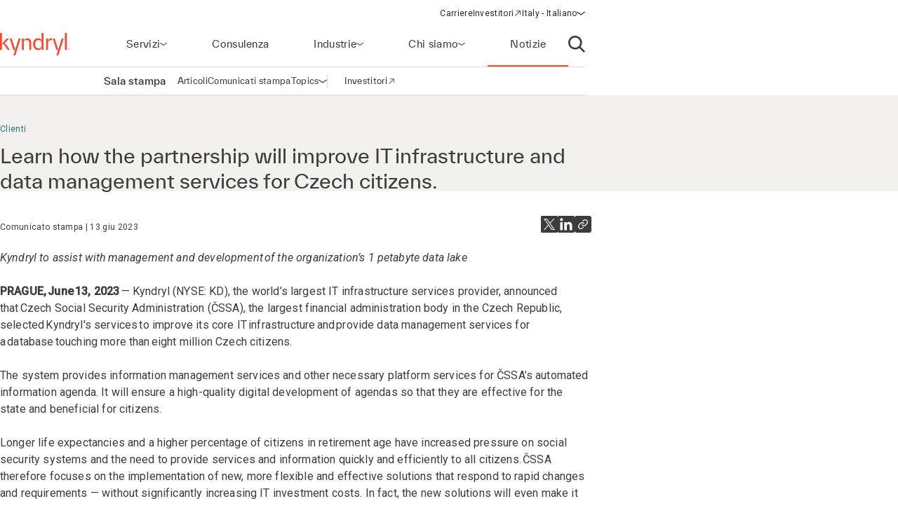

--- FILE ---
content_type: text/html;charset=utf-8
request_url: https://www.kyndryl.com/it/it/about-us/news/2023/06/czech-social-security-administration-kyndryl-to-transform-it-infrastructure
body_size: 15372
content:
  <!DOCTYPE HTML>
  <html lang="it-IT">

      <head data-page-title="Czech Social Security Administration (ČSSA) Partners with Kyndryl to Modernize Social Security" data-cmp-utag-data="{&#34;webpageType&#34;:&#34;&#34;,&#34;template&#34;:&#34;&#34;,&#34;keywords&#34;:&#34;&#34;,&#34;contentOwner&#34;:&#34;&#34;,&#34;globalPractice&#34;:&#34;&#34;,&#34;serviceLine&#34;:&#34;&#34;,&#34;alliancePartner&#34;:&#34;&#34;,&#34;industry&#34;:&#34;&#34;,&#34;channel&#34;:&#34;&#34;,&#34;status&#34;:&#34;&#34;,&#34;publishedUrl&#34;:&#34;&#34;,&#34;firstPublished&#34;:&#34;&#34;,&#34;lastPublished&#34;:&#34;&#34;,&#34;organizationMarkets&#34;:&#34;&#34;,&#34;topics&#34;:[&#34;Customers&#34;,&#34;Data and AI&#34;],&#34;adl_site_hierarchy&#34;:[&#34;about-us&#34;,&#34;news&#34;,&#34;2023&#34;,&#34;06&#34;,&#34;czech-social-security-administration-kyndryl-to-transform-it-infrastructure&#34;],&#34;adl_category&#34;:&#34;about-us&#34;,&#34;adl_subcategory&#34;:&#34;news&#34;,&#34;adl_language&#34;:&#34;it&#34;,&#34;adl_country&#34;:&#34;it&#34;,&#34;adl_page_type&#34;:&#34;&#34;,&#34;page_name&#34;:&#34;czech-social-security-administration-kyndryl-to-transform-it-infrastructure&#34;,&#34;adl_page_url&#34;:&#34;https://www.kyndryl.com/it/it/about-us/news/2023/06/czech-social-security-administration-kyndryl-to-transform-it-infrastructure&#34;}">
          
    
<script defer="defer" type="text/javascript" src="/.rum/@adobe/helix-rum-js@%5E2/dist/rum-standalone.js"></script>
<script src="/etc.clientlibs/kyndrylprogram/clientlibs/clientlib-page-styles.lc-742ccd004c6fb957bd9883658c49936a-lc.min.js"></script>



          <script type="application/ld+json">
              {"@context":"https://schema.org/","@type":"Article","name":"Czech Social Security Administration (ČSSA) Partners with Kyndryl to Modernize Social Security","description":"Learn how the partnership will improve IT infrastructure and data management services for Czech citizens.","articleSection":"Clienti","datePublished":"13/06/2023 18:36:00 PM"}
          </script>
          
              <link rel="canonical" href="https://www.kyndryl.com/it/it/about-us/news/2023/06/czech-social-security-administration-kyndryl-to-transform-it-infrastructure"/>
          
              <link rel="alternate" hreflang="en-au" href="https://www.kyndryl.com/au/en/about-us/news/2023/06/czech-social-security-administration-kyndryl-to-transform-it-infrastructure"/>
          
              <link rel="alternate" hreflang="pt-br" href="https://www.kyndryl.com/br/pt/about-us/news/2023/06/czech-social-security-administration-kyndryl-to-transform-it-infrastructure"/>
          
              <link rel="alternate" hreflang="en-ca" href="https://www.kyndryl.com/ca/en/about-us/news/2023/06/czech-social-security-administration-kyndryl-to-transform-it-infrastructure"/>
          
              <link rel="alternate" hreflang="fr-ca" href="https://www.kyndryl.com/ca/fr/about-us/news/2023/06/czech-social-security-administration-kyndryl-to-transform-it-infrastructure"/>
          
              <link rel="alternate" hreflang="fr-fr" href="https://www.kyndryl.com/fr/fr/about-us/news/2023/06/czech-social-security-administration-kyndryl-to-transform-it-infrastructure"/>
          
              <link rel="alternate" hreflang="de-de" href="https://www.kyndryl.com/de/de/about-us/news/2023/06/czech-social-security-administration-kyndryl-to-transform-it-infrastructure"/>
          
              <link rel="alternate" hreflang="en-in" href="https://www.kyndryl.com/in/en/about-us/news/2023/06/czech-social-security-administration-kyndryl-to-transform-it-infrastructure"/>
          
              <link rel="alternate" hreflang="en-ie" href="https://www.kyndryl.com/ie/en/about-us/news/2023/06/czech-social-security-administration-kyndryl-to-transform-it-infrastructure"/>
          
              <link rel="alternate" hreflang="it-it" href="https://www.kyndryl.com/it/it/about-us/news/2023/06/czech-social-security-administration-kyndryl-to-transform-it-infrastructure"/>
          
              <link rel="alternate" hreflang="es-mx" href="https://www.kyndryl.com/mx/es/about-us/news/2023/06/czech-social-security-administration-kyndryl-to-transform-it-infrastructure"/>
          
              <link rel="alternate" hreflang="en-nz" href="https://www.kyndryl.com/nz/en/about-us/news/2023/06/czech-social-security-administration-kyndryl-to-transform-it-infrastructure"/>
          
              <link rel="alternate" hreflang="es-es" href="https://www.kyndryl.com/es/es/about-us/news/2023/06/czech-social-security-administration-kyndryl-to-transform-it-infrastructure"/>
          
              <link rel="alternate" hreflang="en-gb" href="https://www.kyndryl.com/gb/en/about-us/news/2023/06/czech-social-security-administration-kyndryl-to-transform-it-infrastructure"/>
          
              <link rel="alternate" hreflang="en-us" href="https://www.kyndryl.com/us/en/about-us/news/2023/06/czech-social-security-administration-kyndryl-to-transform-it-infrastructure"/>
          
          
    <meta charset="UTF-8"/>
    <title>Czech Social Security Administration (ČSSA) Partners with Kyndryl to Modernize Social Security</title>
    
    <meta name="description" content="Learn how the partnership will improve IT infrastructure and data management services for Czech citizens."/>
    <meta name="template" content="newsroom-press-release"/>
    <meta name="viewport" content="width=device-width, initial-scale=1"/>
    
    <meta name="google-site-verification" content="WI107XpXJjRNZHmOb5C3scV7QrPEUOn_0iRFAvoj34Q"/>

    
    


    
    
    <meta property="og:title" content="Czech Social Security Administration (ČSSA) Partners with Kyndryl to Modernize Social Security"/>
    
        
        
    

    
    <meta property="og:description" content="Learn how the partnership will improve IT infrastructure and data management services for Czech citizens."/>
    
        
        
    

    
    <meta property="og:url" content="https://www.kyndryl.com/it/it/about-us/news/2023/06/czech-social-security-administration-kyndryl-to-transform-it-infrastructure"/>
    
        
        
    

    
    
    
        
        <meta property="og:image" content="https://s7d1.scene7.com/is/image/kyndryl/GettyImages-1174152466_16x9?qlt=85&wid=1200"/>
    

    
    <meta property="og:type" content="website"/>
    
        
        
    

    
    <meta property="og:site_name" content="Kyndryl"/>
    
        
        
    


    <meta name="twitter:card" content="summary"/>

    <meta name="twitter:site" content="@kyndryl"/>

    <meta name="twitter:creator" content="@kyndryl"/>


    

    <script src="https://assets.adobedtm.com/b35a41bef21a/55462f34f24d/launch-dce41b3bbfda.min.js" async></script>

    
    <script src="https://code.jquery.com/jquery-3.6.0.min.js" integrity="sha256-/xUj+3OJU5yExlq6GSYGSHk7tPXikynS7ogEvDej/m4=" crossorigin="anonymous"></script>


    <link rel="preconnect" href="https://fonts.googleapis.com"/>
<link rel="preconnect" href="https://fonts.gstatic.com" crossorigin/>
<link href="https://fonts.googleapis.com/css2?family=IBM+Plex+Mono:ital,wght@0,100;0,200;0,300;0,400;0,500;0,600;0,700;1,100;1,200;1,300;1,400;1,500;1,600;1,700&family=IBM+Plex+Sans:ital,wght@0,100;0,200;0,300;0,400;0,500;0,600;0,700;1,100;1,200;1,300;1,400;1,500;1,600;1,700&family=IBM+Plex+Serif:ital,wght@0,100;0,200;0,300;0,400;0,500;0,600;0,700;1,100;1,200;1,300;1,400;1,500;1,600;1,700&display=swap" rel="stylesheet"/> 


    
    
<link rel="stylesheet" href="/etc.clientlibs/kyndrylprogram/clientlibs/clientlib-base.lc-13674a5bef75be790d713ae2470826a4-lc.min.css" type="text/css">





    
    
    

    

    
    
    
<link rel="stylesheet" href="/etc.clientlibs/kyndrylprogram/clientlibs/clientlib-site.lc-d703ab6d452ceb56bc6100bacc10a31e-lc.min.css" type="text/css">



    

    
    <link rel="icon" sizes="192x192" href="/etc.clientlibs/kyndrylprogram/clientlibs/clientlib-webresources/resources/icon-192x192.png"/>
    <link rel="apple-touch-icon" sizes="180x180" href="/etc.clientlibs/kyndrylprogram/clientlibs/clientlib-webresources/resources/apple-touch-icon-180x180.png"/>
    <link rel="apple-touch-icon" sizes="167x167" href="/etc.clientlibs/kyndrylprogram/clientlibs/clientlib-webresources/resources/apple-touch-icon-167x167.png"/>
    <link rel="apple-touch-icon" sizes="152x152" href="/etc.clientlibs/kyndrylprogram/clientlibs/clientlib-webresources/resources/apple-touch-icon-152x152.png"/>
    <link rel="apple-touch-icon" sizes="120x120" href="/etc.clientlibs/kyndrylprogram/clientlibs/clientlib-webresources/resources/apple-touch-icon-120x120.png"/>
    <meta name="msapplication-square310x310logo" content="/etc.clientlibs/kyndrylprogram/clientlibs/clientlib-webresources/resources/icon-310x310.png"/>
    <meta name="msapplication-wide310x150logo" content="/etc.clientlibs/kyndrylprogram/clientlibs/clientlib-webresources/resources/icon-310x150.png"/>
    <meta name="msapplication-square150x150logo" content="/etc.clientlibs/kyndrylprogram/clientlibs/clientlib-webresources/resources/icon-150x150.png"/>
    <meta name="msapplication-square70x70logo" content="/etc.clientlibs/kyndrylprogram/clientlibs/clientlib-webresources/resources/icon-70x70.png"/>

    

      </head>

      <body class="pressrelease page basicpage 
           
           page-newsroom
           " id="pressrelease-679f2ab2fd" data-uuid="7c4a6d8e-2a76-49c6-aa3c-169dc98fbbda" data-cmp-data-layer-enabled data-cmp-pagedatalayerdatajson="{\x22category\x22:\x22about\u002Dus\x22,\x22subcategory\x22:\x22news\x22,\x22language\x22:\x22it\x22,\x22country\x22:\x22it\x22,\x22webpageType\x22:\x22\x22,\x22template\x22:\x22\x22,\x22keywords\x22:\x22\x22,\x22contentOwner\x22:\x22\x22,\x22globalPractice\x22:\x22\x22,\x22serviceLine\x22:\x22\x22,\x22alliancePartner\x22:\x22\x22,\x22industry\x22:\x22\x22,\x22channel\x22:\x22\x22,\x22status\x22:\x22\x22,\x22publishedUrl\x22:\x22\x22,\x22firstPublished\x22:\x22\x22,\x22lastPublished\x22:\x22\x22,\x22site_hierarchy\x22:[\x22about\u002Dus\x22,\x22news\x22,\x222023\x22,\x2206\x22,\x22czech\u002Dsocial\u002Dsecurity\u002Dadministration\u002Dkyndryl\u002Dto\u002Dtransform\u002Dit\u002Dinfrastructure\x22],\x22page_type\x22:\x22content\x22,\x22page_url\x22:\x22https:\/\/www.kyndryl.com\/it\/it\/about\u002Dus\/news\/2023\/06\/czech\u002Dsocial\u002Dsecurity\u002Dadministration\u002Dkyndryl\u002Dto\u002Dtransform\u002Dit\u002Dinfrastructure\x22}" data-cmp-pagedatalayerid="pressrelease\u002D679f2ab2fd">

          
          
              

<div class="cmp-page__skiptomaincontent">
    <a class="cmp-page__skiptomaincontent-link" href="#main-content">Passa al contenuto principale</a>
</div>

    
<link rel="stylesheet" href="/etc.clientlibs/core/wcm/components/page/v2/page/clientlibs/site/skiptomaincontent.lc-696ce9a06faa733b225ffb8c05f16db9-lc.min.css" type="text/css">




              



              
<div class="root container responsivegrid">
  
  <div data-cmp-is="container" class="cmp-container" id="container-d89682c159">
      


<div class="aem-Grid aem-Grid--12 aem-Grid--default--12 ">
    
    <header class="experiencefragment aem-GridColumn aem-GridColumn--default--12">
<div id="experiencefragment-684cfeb53b" class="cmp-experiencefragment cmp-experiencefragment--header">
<div class="xf-web-container     ">
    
  
  <div data-cmp-is="container" class="cmp-container" id="container-785ef59568">
      


<div class="aem-Grid aem-Grid--12 aem-Grid--default--12 ">
    
    <div class="header aem-GridColumn aem-GridColumn--default--12"><header class="global-header kd-component-palette--white ">
    
<div class="global-nav">
    <nav class="global-nav__nav" role="navigation" itemscope itemtype="http://schema.org/SiteNavigationElement" data-cmp-is="navigation">
        

<div class="kd-layout__content-container">
    
    <div class="global-nav__utility global-nav__utility-desktop">
        <div class="global-nav__utility-nav">
    <ul class="global-nav__utility-list">
        <li class="global-nav__utility-item">
            <a class="global-nav__utility-item-link" href="/it/it/careers" target="_self">
                <span class="global-nav__utility-item-link-label">Carriere</span>
                
            </a>
        </li>
        <li class="global-nav__utility-item">
            <a class="global-nav__utility-item-link" href="https://investors.kyndryl.com/" target="_blank">
                <span class="global-nav__utility-item-link-label">Investitori</span>
                
                    <svg aria-hidden="true" focusable="false" class="global-nav__utility-item-link-icon kd-svg-icon"><use href="/etc.clientlibs/kyndrylprogram/clientlibs/clientlib-site/resources/icons/svg-icon-sprite/svg-icon-sprite.svg#arrow-up-right"></use></svg>
                    <span class="sr-only">(opens in a new window)</span>
                
            </a>
        </li>
        <li class="global-nav__utility-item">
            <nav data-cmp-data-layer="{&#34;languagenavigation-f994686b12&#34;:{&#34;@type&#34;:&#34;kyndrylprogram/components/languagenavigation&#34;,&#34;repo:modifyDate&#34;:&#34;2023-08-24T13:39:30Z&#34;}}" data-cmp-is="language-nav" data-redirect-enabled="true" class="cmp-languagenavigation" id="languagenavigation-f994686b12">
    <button class="cmp-languagenavigation__current-lang">
        <span class="cmp-languagenavigation__current-lang-label">Scegli la lingua:</span>
        <svg aria-hidden="true" focusable="false" class="cmp-languagenavigation__current-lang-icon kd-svg-icon"><use href="/etc.clientlibs/kyndrylprogram/clientlibs/clientlib-site/resources/icons/svg-icon-sprite/svg-icon-sprite.svg#chevron-wide-down"></use></svg>
    </button>
    <div class="cmp-languagenavigation__group">
        <div class="cmp-languagenavigation__list-wrapper">
            <div id="cmp-languagenavigation-list-header" class="cmp-languagenavigation__list-header">
                Scegli la lingua:
            </div>
            <ul class="cmp-languagenavigation__list">
                
                    
  
  
  <li class="cmp-languagenavigation__item cmp-languagenavigation__item--countrycode-AR cmp-languagenavigation__item--langcode-es-AR " data-cmp-data-layer="{&#34;languagenavigation-f994686b12-item-366e791fb9&#34;:{&#34;@type&#34;:&#34;kyndrylprogram/components/languagenavigation/item&#34;,&#34;repo:modifyDate&#34;:&#34;2022-08-11T18:38:42Z&#34;,&#34;dc:title&#34;:&#34;Spanish&#34;,&#34;xdm:linkURL&#34;:&#34;/ar/es&#34;,&#34;xdm:language&#34;:&#34;es-AR&#34;}}">
    
    
  <a data-cmp-clickable class="cmp-languagenavigation__item-link " href="/ar/es" title="Spagnolo">Argentina - Spagnolo</a>

  </li>

                
            
                
                    
  
  
  <li class="cmp-languagenavigation__item cmp-languagenavigation__item--countrycode-AU cmp-languagenavigation__item--langcode-en-AU " data-cmp-data-layer="{&#34;languagenavigation-f994686b12-item-df539a56d7&#34;:{&#34;@type&#34;:&#34;kyndrylprogram/components/languagenavigation/item&#34;,&#34;repo:modifyDate&#34;:&#34;2023-06-13T08:57:28Z&#34;,&#34;dc:title&#34;:&#34;English&#34;,&#34;xdm:linkURL&#34;:&#34;/au/en/about-us/news/2023/06/czech-social-security-administration-kyndryl-to-transform-it-infrastructure&#34;,&#34;xdm:language&#34;:&#34;en-AU&#34;}}">
    
    
  <a data-cmp-clickable class="cmp-languagenavigation__item-link " href="/au/en/about-us/news/2023/06/czech-social-security-administration-kyndryl-to-transform-it-infrastructure" title="Inglese">Australia - Inglese</a>

  </li>

                
            
                
                    
  
  
  <li class="cmp-languagenavigation__item cmp-languagenavigation__item--countrycode-AT cmp-languagenavigation__item--langcode-de-AT " data-cmp-data-layer="{&#34;languagenavigation-f994686b12-item-765346b85f&#34;:{&#34;@type&#34;:&#34;kyndrylprogram/components/languagenavigation/item&#34;,&#34;repo:modifyDate&#34;:&#34;2022-04-14T20:45:04Z&#34;,&#34;dc:title&#34;:&#34;German&#34;,&#34;xdm:linkURL&#34;:&#34;/at/de&#34;,&#34;xdm:language&#34;:&#34;de-AT&#34;}}">
    
    
  <a data-cmp-clickable class="cmp-languagenavigation__item-link " href="/at/de" title="Tedesco">Austria - Tedesco</a>

  </li>

                
            
                
                    
  
  
  <li class="cmp-languagenavigation__item cmp-languagenavigation__item--langcode-en " data-cmp-data-layer="{&#34;languagenavigation-f994686b12-item-005e461f3e&#34;:{&#34;@type&#34;:&#34;kyndrylprogram/components/languagenavigation/item&#34;,&#34;repo:modifyDate&#34;:&#34;2022-04-19T20:00:30Z&#34;,&#34;dc:title&#34;:&#34;English&#34;,&#34;xdm:linkURL&#34;:&#34;/be/en&#34;,&#34;xdm:language&#34;:&#34;en&#34;}}">
    
    
  <a data-cmp-clickable class="cmp-languagenavigation__item-link " href="/be/en" title="Inglese">Belgium - Inglese</a>

  </li>

                
                    
  
  
  <li class="cmp-languagenavigation__item cmp-languagenavigation__item--langcode-fr " data-cmp-data-layer="{&#34;languagenavigation-f994686b12-item-aadbf0451b&#34;:{&#34;@type&#34;:&#34;kyndrylprogram/components/languagenavigation/item&#34;,&#34;repo:modifyDate&#34;:&#34;2022-11-23T17:32:51Z&#34;,&#34;dc:title&#34;:&#34;French&#34;,&#34;xdm:linkURL&#34;:&#34;/be/fr&#34;,&#34;xdm:language&#34;:&#34;fr&#34;}}">
    
    
  <a data-cmp-clickable class="cmp-languagenavigation__item-link " href="/be/fr" title="Francese">Belgium - Francese</a>

  </li>

                
            
                
                    
  
  
  <li class="cmp-languagenavigation__item cmp-languagenavigation__item--countrycode-BR cmp-languagenavigation__item--langcode-pt-BR " data-cmp-data-layer="{&#34;languagenavigation-f994686b12-item-537d611fa0&#34;:{&#34;@type&#34;:&#34;kyndrylprogram/components/languagenavigation/item&#34;,&#34;repo:modifyDate&#34;:&#34;2023-06-13T08:57:27Z&#34;,&#34;dc:title&#34;:&#34;Portuguese&#34;,&#34;xdm:linkURL&#34;:&#34;/br/pt/about-us/news/2023/06/czech-social-security-administration-kyndryl-to-transform-it-infrastructure&#34;,&#34;xdm:language&#34;:&#34;pt-BR&#34;}}">
    
    
  <a data-cmp-clickable class="cmp-languagenavigation__item-link " href="/br/pt/about-us/news/2023/06/czech-social-security-administration-kyndryl-to-transform-it-infrastructure" title="Portoghese">Brazil - Portoghese</a>

  </li>

                
            
                
                    
  
  
  <li class="cmp-languagenavigation__item cmp-languagenavigation__item--countrycode-CA cmp-languagenavigation__item--langcode-en-CA " data-cmp-data-layer="{&#34;languagenavigation-f994686b12-item-67d22fee4e&#34;:{&#34;@type&#34;:&#34;kyndrylprogram/components/languagenavigation/item&#34;,&#34;repo:modifyDate&#34;:&#34;2023-06-13T08:57:32Z&#34;,&#34;dc:title&#34;:&#34;English&#34;,&#34;xdm:linkURL&#34;:&#34;/ca/en/about-us/news/2023/06/czech-social-security-administration-kyndryl-to-transform-it-infrastructure&#34;,&#34;xdm:language&#34;:&#34;en-CA&#34;}}">
    
    
  <a data-cmp-clickable class="cmp-languagenavigation__item-link " href="/ca/en/about-us/news/2023/06/czech-social-security-administration-kyndryl-to-transform-it-infrastructure" title="Inglese">Canada - Inglese</a>

  </li>

                
                    
  
  
  <li class="cmp-languagenavigation__item cmp-languagenavigation__item--countrycode-CA cmp-languagenavigation__item--langcode-fr-CA " data-cmp-data-layer="{&#34;languagenavigation-f994686b12-item-7a0dae6239&#34;:{&#34;@type&#34;:&#34;kyndrylprogram/components/languagenavigation/item&#34;,&#34;repo:modifyDate&#34;:&#34;2023-06-13T08:57:26Z&#34;,&#34;dc:title&#34;:&#34;Français&#34;,&#34;xdm:linkURL&#34;:&#34;/ca/fr/about-us/news/2023/06/czech-social-security-administration-kyndryl-to-transform-it-infrastructure&#34;,&#34;xdm:language&#34;:&#34;fr-CA&#34;}}">
    
    
  <a data-cmp-clickable class="cmp-languagenavigation__item-link " href="/ca/fr/about-us/news/2023/06/czech-social-security-administration-kyndryl-to-transform-it-infrastructure" title="Francese">Canada - Francese</a>

  </li>

                
            
                
                    
  
  
  <li class="cmp-languagenavigation__item cmp-languagenavigation__item--countrycode-CL cmp-languagenavigation__item--langcode-es-CL " data-cmp-data-layer="{&#34;languagenavigation-f994686b12-item-121d6f5d9f&#34;:{&#34;@type&#34;:&#34;kyndrylprogram/components/languagenavigation/item&#34;,&#34;repo:modifyDate&#34;:&#34;2022-08-11T18:40:39Z&#34;,&#34;dc:title&#34;:&#34;Spanish&#34;,&#34;xdm:linkURL&#34;:&#34;/cl/es&#34;,&#34;xdm:language&#34;:&#34;es-CL&#34;}}">
    
    
  <a data-cmp-clickable class="cmp-languagenavigation__item-link " href="/cl/es" title="Spagnolo">Chile - Spagnolo</a>

  </li>

                
            
                
                    
  
  
  <li class="cmp-languagenavigation__item cmp-languagenavigation__item--countrycode-CN cmp-languagenavigation__item--langcode-zh-CN " data-cmp-data-layer="{&#34;languagenavigation-f994686b12-item-1a762b95b5&#34;:{&#34;@type&#34;:&#34;kyndrylprogram/components/languagenavigation/item&#34;,&#34;repo:modifyDate&#34;:&#34;2022-05-06T15:45:54Z&#34;,&#34;dc:title&#34;:&#34;Chinese&#34;,&#34;xdm:linkURL&#34;:&#34;/cn/zh&#34;,&#34;xdm:language&#34;:&#34;zh-CN&#34;}}">
    
    
  <a data-cmp-clickable class="cmp-languagenavigation__item-link " href="/cn/zh" title="Cinese">China - Cinese</a>

  </li>

                
            
                
                    
  
  
  <li class="cmp-languagenavigation__item cmp-languagenavigation__item--countrycode-CO cmp-languagenavigation__item--langcode-es-CO " data-cmp-data-layer="{&#34;languagenavigation-f994686b12-item-15268fbe80&#34;:{&#34;@type&#34;:&#34;kyndrylprogram/components/languagenavigation/item&#34;,&#34;repo:modifyDate&#34;:&#34;2022-08-11T18:41:01Z&#34;,&#34;dc:title&#34;:&#34;Spanish&#34;,&#34;xdm:linkURL&#34;:&#34;/co/es&#34;,&#34;xdm:language&#34;:&#34;es-CO&#34;}}">
    
    
  <a data-cmp-clickable class="cmp-languagenavigation__item-link " href="/co/es" title="Spagnolo">Colombia - Spagnolo</a>

  </li>

                
            
                
                    
  
  
  <li class="cmp-languagenavigation__item cmp-languagenavigation__item--countrycode-CZ cmp-languagenavigation__item--langcode-cs-CZ " data-cmp-data-layer="{&#34;languagenavigation-f994686b12-item-a0cfc80722&#34;:{&#34;@type&#34;:&#34;kyndrylprogram/components/languagenavigation/item&#34;,&#34;repo:modifyDate&#34;:&#34;2023-02-17T16:36:36Z&#34;,&#34;dc:title&#34;:&#34;Czech&#34;,&#34;xdm:linkURL&#34;:&#34;/cz/cs&#34;,&#34;xdm:language&#34;:&#34;cs-CZ&#34;}}">
    
    
  <a data-cmp-clickable class="cmp-languagenavigation__item-link " href="/cz/cs" title="Ceco">Czech Republic - Ceco</a>

  </li>

                
            
                
                    
  
  
  <li class="cmp-languagenavigation__item cmp-languagenavigation__item--langcode-en " data-cmp-data-layer="{&#34;languagenavigation-f994686b12-item-0138e6b884&#34;:{&#34;@type&#34;:&#34;kyndrylprogram/components/languagenavigation/item&#34;,&#34;repo:modifyDate&#34;:&#34;2024-12-20T17:54:19Z&#34;,&#34;dc:title&#34;:&#34;English&#34;,&#34;xdm:linkURL&#34;:&#34;/dk/en&#34;,&#34;xdm:language&#34;:&#34;en&#34;}}">
    
    
  <a data-cmp-clickable class="cmp-languagenavigation__item-link " href="/dk/en" title="Inglese">Denmark - Inglese</a>

  </li>

                
            
                
                    
  
  
  <li class="cmp-languagenavigation__item cmp-languagenavigation__item--langcode-en " data-cmp-data-layer="{&#34;languagenavigation-f994686b12-item-df04cfe9b0&#34;:{&#34;@type&#34;:&#34;kyndrylprogram/components/languagenavigation/item&#34;,&#34;repo:modifyDate&#34;:&#34;2022-04-26T16:53:45Z&#34;,&#34;dc:title&#34;:&#34;English&#34;,&#34;xdm:linkURL&#34;:&#34;/fi/en&#34;,&#34;xdm:language&#34;:&#34;en&#34;}}">
    
    
  <a data-cmp-clickable class="cmp-languagenavigation__item-link " href="/fi/en" title="Inglese">Finland - Inglese</a>

  </li>

                
            
                
                    
  
  
  <li class="cmp-languagenavigation__item cmp-languagenavigation__item--countrycode-FR cmp-languagenavigation__item--langcode-fr-FR " data-cmp-data-layer="{&#34;languagenavigation-f994686b12-item-b76c6e7215&#34;:{&#34;@type&#34;:&#34;kyndrylprogram/components/languagenavigation/item&#34;,&#34;repo:modifyDate&#34;:&#34;2023-06-13T08:57:27Z&#34;,&#34;dc:title&#34;:&#34;Français&#34;,&#34;xdm:linkURL&#34;:&#34;/fr/fr/about-us/news/2023/06/czech-social-security-administration-kyndryl-to-transform-it-infrastructure&#34;,&#34;xdm:language&#34;:&#34;fr-FR&#34;}}">
    
    
  <a data-cmp-clickable class="cmp-languagenavigation__item-link " href="/fr/fr/about-us/news/2023/06/czech-social-security-administration-kyndryl-to-transform-it-infrastructure" title="Francese">France - Francese</a>

  </li>

                
            
                
                    
  
  
  <li class="cmp-languagenavigation__item cmp-languagenavigation__item--countrycode-DE cmp-languagenavigation__item--langcode-de-DE " data-cmp-data-layer="{&#34;languagenavigation-f994686b12-item-d3acbf040d&#34;:{&#34;@type&#34;:&#34;kyndrylprogram/components/languagenavigation/item&#34;,&#34;repo:modifyDate&#34;:&#34;2023-06-13T08:57:31Z&#34;,&#34;dc:title&#34;:&#34;German&#34;,&#34;xdm:linkURL&#34;:&#34;/de/de/about-us/news/2023/06/czech-social-security-administration-kyndryl-to-transform-it-infrastructure&#34;,&#34;xdm:language&#34;:&#34;de-DE&#34;}}">
    
    
  <a data-cmp-clickable class="cmp-languagenavigation__item-link " href="/de/de/about-us/news/2023/06/czech-social-security-administration-kyndryl-to-transform-it-infrastructure" title="Tedesco">Germany - Tedesco</a>

  </li>

                
            
                
                    
  
  
  <li class="cmp-languagenavigation__item cmp-languagenavigation__item--langcode-en " data-cmp-data-layer="{&#34;languagenavigation-f994686b12-item-f98e7ba219&#34;:{&#34;@type&#34;:&#34;kyndrylprogram/components/languagenavigation/item&#34;,&#34;repo:modifyDate&#34;:&#34;2022-04-19T20:02:37Z&#34;,&#34;dc:title&#34;:&#34;English&#34;,&#34;xdm:linkURL&#34;:&#34;/gr/en&#34;,&#34;xdm:language&#34;:&#34;en&#34;}}">
    
    
  <a data-cmp-clickable class="cmp-languagenavigation__item-link " href="/gr/en" title="Inglese">Greece - Inglese</a>

  </li>

                
            
                
                    
  
  
  <li class="cmp-languagenavigation__item cmp-languagenavigation__item--langcode-en " data-cmp-data-layer="{&#34;languagenavigation-f994686b12-item-f8556a7549&#34;:{&#34;@type&#34;:&#34;kyndrylprogram/components/languagenavigation/item&#34;,&#34;repo:modifyDate&#34;:&#34;2022-04-19T20:18:23Z&#34;,&#34;dc:title&#34;:&#34;English&#34;,&#34;xdm:linkURL&#34;:&#34;/hk/en&#34;,&#34;xdm:language&#34;:&#34;en&#34;}}">
    
    
  <a data-cmp-clickable class="cmp-languagenavigation__item-link " href="/hk/en" title="Inglese">Hong Kong - Inglese</a>

  </li>

                
            
                
                    
  
  
  <li class="cmp-languagenavigation__item cmp-languagenavigation__item--countrycode-IN cmp-languagenavigation__item--langcode-en-IN " data-cmp-data-layer="{&#34;languagenavigation-f994686b12-item-4e8b1afdaf&#34;:{&#34;@type&#34;:&#34;kyndrylprogram/components/languagenavigation/item&#34;,&#34;repo:modifyDate&#34;:&#34;2023-06-13T08:57:33Z&#34;,&#34;dc:title&#34;:&#34;English&#34;,&#34;xdm:linkURL&#34;:&#34;/in/en/about-us/news/2023/06/czech-social-security-administration-kyndryl-to-transform-it-infrastructure&#34;,&#34;xdm:language&#34;:&#34;en-IN&#34;}}">
    
    
  <a data-cmp-clickable class="cmp-languagenavigation__item-link " href="/in/en/about-us/news/2023/06/czech-social-security-administration-kyndryl-to-transform-it-infrastructure" title="Inglese">India - Inglese</a>

  </li>

                
            
                
                    
  
  
  <li class="cmp-languagenavigation__item cmp-languagenavigation__item--langcode-en " data-cmp-data-layer="{&#34;languagenavigation-f994686b12-item-b18c15af69&#34;:{&#34;@type&#34;:&#34;kyndrylprogram/components/languagenavigation/item&#34;,&#34;repo:modifyDate&#34;:&#34;2024-08-28T18:55:39Z&#34;,&#34;dc:title&#34;:&#34;English&#34;,&#34;xdm:linkURL&#34;:&#34;/ie/en/about-us/news/2023/06/czech-social-security-administration-kyndryl-to-transform-it-infrastructure&#34;,&#34;xdm:language&#34;:&#34;en&#34;}}">
    
    
  <a data-cmp-clickable class="cmp-languagenavigation__item-link " href="/ie/en/about-us/news/2023/06/czech-social-security-administration-kyndryl-to-transform-it-infrastructure" title="Inglese">Ireland - Inglese</a>

  </li>

                
            
                
                    
  
  
  <li class="cmp-languagenavigation__item cmp-languagenavigation__item--langcode-en " data-cmp-data-layer="{&#34;languagenavigation-f994686b12-item-01274fe414&#34;:{&#34;@type&#34;:&#34;kyndrylprogram/components/languagenavigation/item&#34;,&#34;repo:modifyDate&#34;:&#34;2022-04-19T20:01:26Z&#34;,&#34;dc:title&#34;:&#34;English&#34;,&#34;xdm:linkURL&#34;:&#34;/il/en&#34;,&#34;xdm:language&#34;:&#34;en&#34;}}">
    
    
  <a data-cmp-clickable class="cmp-languagenavigation__item-link " href="/il/en" title="Inglese">Israel - Inglese</a>

  </li>

                
            
                
                    
  
  
  <li class="cmp-languagenavigation__item cmp-languagenavigation__item--countrycode-IT cmp-languagenavigation__item--langcode-it-IT  is-active" data-cmp-data-layer="{&#34;languagenavigation-f994686b12-item-679f2ab2fd&#34;:{&#34;@type&#34;:&#34;kyndrylprogram/components/languagenavigation/item&#34;,&#34;repo:modifyDate&#34;:&#34;2023-06-13T08:57:30Z&#34;,&#34;dc:title&#34;:&#34;Italian&#34;,&#34;xdm:linkURL&#34;:&#34;/it/it/about-us/news/2023/06/czech-social-security-administration-kyndryl-to-transform-it-infrastructure&#34;,&#34;xdm:language&#34;:&#34;it-IT&#34;}}">
    
    
  <a data-cmp-clickable aria-current="page" class="cmp-languagenavigation__item-link is-active" href="/it/it/about-us/news/2023/06/czech-social-security-administration-kyndryl-to-transform-it-infrastructure" title="Italiano">Italy - Italiano</a>

  </li>

                
            
                
                    
  
  
  <li class="cmp-languagenavigation__item cmp-languagenavigation__item--langcode-ja " data-cmp-data-layer="{&#34;languagenavigation-f994686b12-item-698b2a659d&#34;:{&#34;@type&#34;:&#34;kyndrylprogram/components/languagenavigation/item&#34;,&#34;repo:modifyDate&#34;:&#34;2025-09-09T21:11:11Z&#34;,&#34;dc:title&#34;:&#34;Japanese&#34;,&#34;xdm:linkURL&#34;:&#34;/jp/ja&#34;,&#34;xdm:language&#34;:&#34;ja&#34;}}">
    
    
  <a data-cmp-clickable class="cmp-languagenavigation__item-link " href="/jp/ja" title="Giapponese">Japan - Giapponese</a>

  </li>

                
            
                
                    
  
  
  <li class="cmp-languagenavigation__item cmp-languagenavigation__item--langcode-ko " data-cmp-data-layer="{&#34;languagenavigation-f994686b12-item-04c2c1740b&#34;:{&#34;@type&#34;:&#34;kyndrylprogram/components/languagenavigation/item&#34;,&#34;repo:modifyDate&#34;:&#34;2022-04-26T16:42:05Z&#34;,&#34;dc:title&#34;:&#34;Korean&#34;,&#34;xdm:linkURL&#34;:&#34;/kr/ko&#34;,&#34;xdm:language&#34;:&#34;ko&#34;}}">
    
    
  <a data-cmp-clickable class="cmp-languagenavigation__item-link " href="/kr/ko" title="Coreano">Korea - Coreano</a>

  </li>

                
            
                
                    
  
  
  <li class="cmp-languagenavigation__item cmp-languagenavigation__item--langcode-en " data-cmp-data-layer="{&#34;languagenavigation-f994686b12-item-50d3a325de&#34;:{&#34;@type&#34;:&#34;kyndrylprogram/components/languagenavigation/item&#34;,&#34;repo:modifyDate&#34;:&#34;2022-09-20T03:24:07Z&#34;,&#34;dc:title&#34;:&#34;English&#34;,&#34;xdm:linkURL&#34;:&#34;/lu/en&#34;,&#34;xdm:language&#34;:&#34;en&#34;}}">
    
    
  <a data-cmp-clickable class="cmp-languagenavigation__item-link " href="/lu/en" title="Inglese">Luxembourg - Inglese</a>

  </li>

                
                    
  
  
  <li class="cmp-languagenavigation__item cmp-languagenavigation__item--langcode-fr " data-cmp-data-layer="{&#34;languagenavigation-f994686b12-item-8ae42636c6&#34;:{&#34;@type&#34;:&#34;kyndrylprogram/components/languagenavigation/item&#34;,&#34;repo:modifyDate&#34;:&#34;2022-12-08T19:16:41Z&#34;,&#34;dc:title&#34;:&#34;French&#34;,&#34;xdm:linkURL&#34;:&#34;/lu/fr&#34;,&#34;xdm:language&#34;:&#34;fr&#34;}}">
    
    
  <a data-cmp-clickable class="cmp-languagenavigation__item-link " href="/lu/fr" title="Francese">Luxembourg - Francese</a>

  </li>

                
            
                
                    
  
  
  <li class="cmp-languagenavigation__item cmp-languagenavigation__item--countrycode-MX cmp-languagenavigation__item--langcode-es-MX " data-cmp-data-layer="{&#34;languagenavigation-f994686b12-item-d251772878&#34;:{&#34;@type&#34;:&#34;kyndrylprogram/components/languagenavigation/item&#34;,&#34;repo:modifyDate&#34;:&#34;2023-06-13T08:57:33Z&#34;,&#34;dc:title&#34;:&#34;Español&#34;,&#34;xdm:linkURL&#34;:&#34;/mx/es/about-us/news/2023/06/czech-social-security-administration-kyndryl-to-transform-it-infrastructure&#34;,&#34;xdm:language&#34;:&#34;es-MX&#34;}}">
    
    
  <a data-cmp-clickable class="cmp-languagenavigation__item-link " href="/mx/es/about-us/news/2023/06/czech-social-security-administration-kyndryl-to-transform-it-infrastructure" title="Spagnolo">Mexico - Spagnolo</a>

  </li>

                
            
                
                    
  
  
  <li class="cmp-languagenavigation__item cmp-languagenavigation__item--langcode-nl " data-cmp-data-layer="{&#34;languagenavigation-f994686b12-item-d6dc448ce3&#34;:{&#34;@type&#34;:&#34;kyndrylprogram/components/languagenavigation/item&#34;,&#34;repo:modifyDate&#34;:&#34;2023-01-12T18:25:09Z&#34;,&#34;dc:title&#34;:&#34;Dutch&#34;,&#34;xdm:linkURL&#34;:&#34;/nl/nl&#34;,&#34;xdm:language&#34;:&#34;nl&#34;}}">
    
    
  <a data-cmp-clickable class="cmp-languagenavigation__item-link " href="/nl/nl" title="Olandese">Netherlands - Olandese</a>

  </li>

                
            
                
                    
  
  
  <li class="cmp-languagenavigation__item cmp-languagenavigation__item--langcode-nn " data-cmp-data-layer="{&#34;languagenavigation-f994686b12-item-0b182fbb98&#34;:{&#34;@type&#34;:&#34;kyndrylprogram/components/languagenavigation/item&#34;,&#34;repo:modifyDate&#34;:&#34;2025-02-12T11:13:22Z&#34;,&#34;dc:title&#34;:&#34;English&#34;,&#34;xdm:linkURL&#34;:&#34;/no/en&#34;,&#34;xdm:language&#34;:&#34;nn&#34;}}">
    
    
  <a data-cmp-clickable class="cmp-languagenavigation__item-link " href="/no/en" title="Inglese">Norway - Inglese</a>

  </li>

                
            
                
                    
  
  
  <li class="cmp-languagenavigation__item cmp-languagenavigation__item--countrycode-NZ cmp-languagenavigation__item--langcode-en-NZ " data-cmp-data-layer="{&#34;languagenavigation-f994686b12-item-f6faebb7f1&#34;:{&#34;@type&#34;:&#34;kyndrylprogram/components/languagenavigation/item&#34;,&#34;repo:modifyDate&#34;:&#34;2023-06-13T08:57:36Z&#34;,&#34;dc:title&#34;:&#34;English&#34;,&#34;xdm:linkURL&#34;:&#34;/nz/en/about-us/news/2023/06/czech-social-security-administration-kyndryl-to-transform-it-infrastructure&#34;,&#34;xdm:language&#34;:&#34;en-NZ&#34;}}">
    
    
  <a data-cmp-clickable class="cmp-languagenavigation__item-link " href="/nz/en/about-us/news/2023/06/czech-social-security-administration-kyndryl-to-transform-it-infrastructure" title="Inglese">New Zealand - Inglese</a>

  </li>

                
            
                
                    
  
  
  <li class="cmp-languagenavigation__item cmp-languagenavigation__item--langcode-es " data-cmp-data-layer="{&#34;languagenavigation-f994686b12-item-a2b4604276&#34;:{&#34;@type&#34;:&#34;kyndrylprogram/components/languagenavigation/item&#34;,&#34;repo:modifyDate&#34;:&#34;2022-08-11T18:42:08Z&#34;,&#34;dc:title&#34;:&#34;Spanish&#34;,&#34;xdm:linkURL&#34;:&#34;/pe/es&#34;,&#34;xdm:language&#34;:&#34;es&#34;}}">
    
    
  <a data-cmp-clickable class="cmp-languagenavigation__item-link " href="/pe/es" title="Spagnolo">Peru - Spagnolo</a>

  </li>

                
            
                
                    
  
  
  <li class="cmp-languagenavigation__item cmp-languagenavigation__item--langcode-pl " data-cmp-data-layer="{&#34;languagenavigation-f994686b12-item-0fb1b911b9&#34;:{&#34;@type&#34;:&#34;kyndrylprogram/components/languagenavigation/item&#34;,&#34;repo:modifyDate&#34;:&#34;2022-03-28T16:25:04Z&#34;,&#34;dc:title&#34;:&#34;Polish&#34;,&#34;xdm:linkURL&#34;:&#34;/pl/pl&#34;,&#34;xdm:language&#34;:&#34;pl&#34;}}">
    
    
  <a data-cmp-clickable class="cmp-languagenavigation__item-link " href="/pl/pl" title="Polacco">Poland - Polacco</a>

  </li>

                
            
                
                    
  
  
  <li class="cmp-languagenavigation__item cmp-languagenavigation__item--langcode-pt " data-cmp-data-layer="{&#34;languagenavigation-f994686b12-item-4bae51d3eb&#34;:{&#34;@type&#34;:&#34;kyndrylprogram/components/languagenavigation/item&#34;,&#34;repo:modifyDate&#34;:&#34;2023-02-21T18:22:45Z&#34;,&#34;dc:title&#34;:&#34;Portuguese&#34;,&#34;xdm:linkURL&#34;:&#34;/pt/pt&#34;,&#34;xdm:language&#34;:&#34;pt&#34;}}">
    
    
  <a data-cmp-clickable class="cmp-languagenavigation__item-link " href="/pt/pt" title="Portoghese">Portugal - Portoghese</a>

  </li>

                
            
                
                    
  
  
  <li class="cmp-languagenavigation__item cmp-languagenavigation__item--langcode-en " data-cmp-data-layer="{&#34;languagenavigation-f994686b12-item-7accd30010&#34;:{&#34;@type&#34;:&#34;kyndrylprogram/components/languagenavigation/item&#34;,&#34;repo:modifyDate&#34;:&#34;2022-04-19T20:19:01Z&#34;,&#34;dc:title&#34;:&#34;English&#34;,&#34;xdm:linkURL&#34;:&#34;/sg/en&#34;,&#34;xdm:language&#34;:&#34;en&#34;}}">
    
    
  <a data-cmp-clickable class="cmp-languagenavigation__item-link " href="/sg/en" title="Inglese">Singapore - Inglese</a>

  </li>

                
            
                
                    
  
  
  <li class="cmp-languagenavigation__item cmp-languagenavigation__item--countrycode-ES cmp-languagenavigation__item--langcode-es-ES " data-cmp-data-layer="{&#34;languagenavigation-f994686b12-item-a22a493862&#34;:{&#34;@type&#34;:&#34;kyndrylprogram/components/languagenavigation/item&#34;,&#34;repo:modifyDate&#34;:&#34;2023-06-13T08:57:32Z&#34;,&#34;dc:title&#34;:&#34;Español&#34;,&#34;xdm:linkURL&#34;:&#34;/es/es/about-us/news/2023/06/czech-social-security-administration-kyndryl-to-transform-it-infrastructure&#34;,&#34;xdm:language&#34;:&#34;es-ES&#34;}}">
    
    
  <a data-cmp-clickable class="cmp-languagenavigation__item-link " href="/es/es/about-us/news/2023/06/czech-social-security-administration-kyndryl-to-transform-it-infrastructure" title="Spagnolo">Spain - Spagnolo</a>

  </li>

                
            
                
                    
  
  
  <li class="cmp-languagenavigation__item cmp-languagenavigation__item--langcode-en " data-cmp-data-layer="{&#34;languagenavigation-f994686b12-item-8c79218d7e&#34;:{&#34;@type&#34;:&#34;kyndrylprogram/components/languagenavigation/item&#34;,&#34;repo:modifyDate&#34;:&#34;2024-12-20T18:00:10Z&#34;,&#34;dc:title&#34;:&#34;English&#34;,&#34;xdm:linkURL&#34;:&#34;/se/en&#34;,&#34;xdm:language&#34;:&#34;en&#34;}}">
    
    
  <a data-cmp-clickable class="cmp-languagenavigation__item-link " href="/se/en" title="Inglese">Sweden - Inglese</a>

  </li>

                
            
                
                    
  
  
  <li class="cmp-languagenavigation__item cmp-languagenavigation__item--langcode-en " data-cmp-data-layer="{&#34;languagenavigation-f994686b12-item-0ec48f8ef9&#34;:{&#34;@type&#34;:&#34;kyndrylprogram/components/languagenavigation/item&#34;,&#34;repo:modifyDate&#34;:&#34;2022-04-19T20:47:10Z&#34;,&#34;dc:title&#34;:&#34;English&#34;,&#34;xdm:linkURL&#34;:&#34;/ch/en&#34;,&#34;xdm:language&#34;:&#34;en&#34;}}">
    
    
  <a data-cmp-clickable class="cmp-languagenavigation__item-link " href="/ch/en" title="Inglese">Switzerland - Inglese</a>

  </li>

                
            
                
                    
  
  
  <li class="cmp-languagenavigation__item cmp-languagenavigation__item--countrycode-TW cmp-languagenavigation__item--langcode-zh-TW " data-cmp-data-layer="{&#34;languagenavigation-f994686b12-item-2fcc595a2b&#34;:{&#34;@type&#34;:&#34;kyndrylprogram/components/languagenavigation/item&#34;,&#34;repo:modifyDate&#34;:&#34;2022-05-06T15:46:24Z&#34;,&#34;dc:title&#34;:&#34;Chinese&#34;,&#34;xdm:linkURL&#34;:&#34;/tw/zh&#34;,&#34;xdm:language&#34;:&#34;zh-TW&#34;}}">
    
    
  <a data-cmp-clickable class="cmp-languagenavigation__item-link " href="/tw/zh" title="Cinese">Taiwan - Cinese</a>

  </li>

                
            
                
                    
  
  
  <li class="cmp-languagenavigation__item cmp-languagenavigation__item--langcode-en " data-cmp-data-layer="{&#34;languagenavigation-f994686b12-item-a1cae4e3f0&#34;:{&#34;@type&#34;:&#34;kyndrylprogram/components/languagenavigation/item&#34;,&#34;repo:modifyDate&#34;:&#34;2022-04-26T16:48:53Z&#34;,&#34;dc:title&#34;:&#34;English&#34;,&#34;xdm:linkURL&#34;:&#34;/ae/en&#34;,&#34;xdm:language&#34;:&#34;en&#34;}}">
    
    
  <a data-cmp-clickable class="cmp-languagenavigation__item-link " href="/ae/en" title="Inglese">UAE - Inglese</a>

  </li>

                
            
                
                    
  
  
  <li class="cmp-languagenavigation__item cmp-languagenavigation__item--countrycode-GB cmp-languagenavigation__item--langcode-en-GB " data-cmp-data-layer="{&#34;languagenavigation-f994686b12-item-cae9d1bb7c&#34;:{&#34;@type&#34;:&#34;kyndrylprogram/components/languagenavigation/item&#34;,&#34;repo:modifyDate&#34;:&#34;2023-06-13T08:57:27Z&#34;,&#34;dc:title&#34;:&#34;English&#34;,&#34;xdm:linkURL&#34;:&#34;/gb/en/about-us/news/2023/06/czech-social-security-administration-kyndryl-to-transform-it-infrastructure&#34;,&#34;xdm:language&#34;:&#34;en-GB&#34;}}">
    
    
  <a data-cmp-clickable class="cmp-languagenavigation__item-link " href="/gb/en/about-us/news/2023/06/czech-social-security-administration-kyndryl-to-transform-it-infrastructure" title="Inglese">United Kingdom - Inglese</a>

  </li>

                
            
                
                    
  
  
  <li class="cmp-languagenavigation__item cmp-languagenavigation__item--countrycode-US cmp-languagenavigation__item--langcode-en-US " data-cmp-data-layer="{&#34;languagenavigation-f994686b12-item-bead66b1dc&#34;:{&#34;@type&#34;:&#34;kyndrylprogram/components/languagenavigation/item&#34;,&#34;repo:modifyDate&#34;:&#34;2023-06-13T08:57:31Z&#34;,&#34;dc:title&#34;:&#34;English&#34;,&#34;xdm:linkURL&#34;:&#34;/us/en/about-us/news/2023/06/czech-social-security-administration-kyndryl-to-transform-it-infrastructure&#34;,&#34;xdm:language&#34;:&#34;en-US&#34;}}">
    
    
  <a data-cmp-clickable class="cmp-languagenavigation__item-link " href="/us/en/about-us/news/2023/06/czech-social-security-administration-kyndryl-to-transform-it-infrastructure" title="Inglese">United States - Inglese</a>

  </li>

                
            </ul>
        </div>
    </div>
    <div class="cmp-languagenavigation__overlay"></div>
</nav>


    


        </li>
    </ul>
</div>

    </div>

    <div class="global-nav__primary">
        <div class="global-nav__primary-logo">
            


    <div class="cmp-image cmp-image--newsroom-template  ">
        
        <div data-cmp-is="image" data-cmp-src="https://s7d1.scene7.com/is/content/kyndryl/kyndryl-logo?qlt=85&amp;ts=1712781963114&amp;$SVG-Transparency$&amp;dpr=off" data-cmp-dmimage data-cmp-data-layer="{&#34;image-7c93fc3fd1&#34;:{&#34;@type&#34;:&#34;kyndrylprogram/components/image&#34;,&#34;repo:modifyDate&#34;:&#34;2023-08-24T13:39:30Z&#34;,&#34;xdm:linkURL&#34;:&#34;/it/it&#34;,&#34;image&#34;:{&#34;repo:id&#34;:&#34;75a3852a-36a3-4650-aa0e-9d85aaae6102&#34;,&#34;repo:modifyDate&#34;:&#34;2024-04-10T20:46:03Z&#34;,&#34;@type&#34;:&#34;image/svg+xml&#34;,&#34;repo:path&#34;:&#34;/content/dam/kyndrylprogram/kyndryl-logo.svg&#34;}}}" data-asset="/content/dam/kyndrylprogram/kyndryl-logo.svg" data-title="Kyndryl" itemscope itemtype="http://schema.org/ImageObject" class="cmp-image__image-wrapper">
            
    <a data-cmp-clickable data-cmp-hook-image="link" class="cmp-image__link" href="/it/it">
        <noscript data-cmp-hook-image="noscript">
            
            <img loading="lazy" itemprop="contentUrl" data-cmp-hook-image="image" class="cmp-image__image" src="https://s7d1.scene7.com/is/content/kyndryl/kyndryl-logo?qlt=85&ts=1712781963114&$SVG-Transparency$&dpr=off" alt="Kyndryl"/>
            
        </noscript>
        
    </a>

        </div>
        
        
    </div>


    








        </div>
        <button class="global-nav__primary-toggle" aria-expanded="false">
            <span class="global-nav__primary-toggle-label-open">
                <span class="sr-only">Apri la navigazione</span>
                <svg aria-hidden="true" focusable="false" class="global-nav__primary-toggle-icon kd-svg-icon">
                    <use href="/etc.clientlibs/kyndrylprogram/clientlibs/clientlib-site/resources/icons/svg-icon-sprite/svg-icon-sprite.svg#menu"></use>
                </svg>
            </span>
            <span class="global-nav__primary-toggle-label-close">
                <span class="sr-only">Chiudi la navigazione</span>
                <svg aria-hidden="true" focusable="false" class="global-nav__primary-toggle-icon kd-svg-icon">
                    <use href="/etc.clientlibs/kyndrylprogram/clientlibs/clientlib-site/resources/icons/svg-icon-sprite/svg-icon-sprite.svg#close-large"></use>
                </svg>
            </span>
        </button>
        <div class="global-nav__primary-nav">
            
            <ul class="global-nav__primary-list">
                
    <li class="global-nav__primary-item">
        <a href="/it/it/services" class="global-nav__primary-item-link has-children" aria-expanded="false">
            <span class="global-nav__primary-item-link-label">
                Servizi
            </span>
            <svg aria-hidden="true" focusable="false" class="global-nav__primary-item-link-icon kd-svg-icon"><use href="/etc.clientlibs/kyndrylprogram/clientlibs/clientlib-site/resources/icons/svg-icon-sprite/svg-icon-sprite.svg#chevron-wide-down"></use></svg>
        </a>
        <div class="global-nav__primary-children" aria-label="Servizi Submenu">

            <div class="global-nav__primary-children-container has-left-column has-right-column">

                <!-- Left Promo column: start -->
                <div class="global-nav__primary-children-col-1">
                    <div class="promo-pagetitle-section">
                        <div class="h2 promo-pagetitle">Cosa volete fare oggi?</div>
                    </div>

                    <div class="submenu-item promo-left promo-left-1">
                         
                        <a href="/it/it/modernize" target="_self" class="submenu-item-link">
                            Gestisci la complessità dell&#39;IT per favorire l&#39;innovazione
                        </a>
                        
                    </div>

                    <div class="submenu-item promo-left promo-left-2">
                        
                        <a href="/it/it/transform" target="_self" class="submenu-item-link">
                            Migliora la tua azienda con la trasformazione SAP
                        </a>
                        
                    </div>

                    <div class="submenu-item promo-left promo-left-3 ">
                        
                        <a href="/it/it/secure" target="_self" class="submenu-item-link">
                            Rafforzare la vostra resilienza informatica
                        </a>
                        
                    </div>

                    
                </div>
                <!-- Left Promo column: end -->

                <!-- Dynamic List of Pages: start -->
                
                    <div class="global-nav__primary-children-col-2">
                        <div class="promo-pagetitle-section">
                            <div class="h2 promo-pagetitle">Servizi che portano a risultati di business</div>
                            <a href="/it/it/services" target="_self" class="promo-pagetitle-url kd-link--animate-icon">
                                Visualizza tutti i servizi
                                <svg aria-hidden="true" focusable="false" class="kd-svg-icon"><use href="/etc.clientlibs/kyndrylprogram/clientlibs/clientlib-site/resources/icons/svg-icon-sprite/svg-icon-sprite.svg#chevron-right"></use></svg>
                            </a>
                        </div>
                        <div class="submenu-section">
                            
                            
    <ul>
        <li>
            <a href="/it/it/services/applications" target="_self" class="submenu-item-link">
                applicazioni 
                
            </a>
            
        </li>
    
        <li>
            <a href="/it/it/services/digital-workplace" target="_self" class="submenu-item-link">
                Digital workplace
                
            </a>
            
        </li>
    
        <li>
            <a href="/it/it/services/cloud" target="_self" class="submenu-item-link">
                Cloud
                
            </a>
            
        </li>
    
        <li>
            <a href="/it/it/services/network" target="_self" class="submenu-item-link">
                Network ed Edge
                
            </a>
            
        </li>
    
        <li>
            <a href="/it/it/services/core-enterprise-zcloud" target="_self" class="submenu-item-link">
                Core Enterprise e zCloud
                
            </a>
            
        </li>
    
        <li>
            <a href="/it/it/services/cyber-resilience" target="_self" class="submenu-item-link">
                Resilienza informatica
                
            </a>
            
        </li>
    
        <li>
            <a href="/it/it/services/data" target="_self" class="submenu-item-link">
                Dati e AI
                
            </a>
            
        </li>
    </ul>

                        </div>
                    </div>
                
                <!-- Dynamic List of Pages: end -->

                <!-- Right Promo column: start -->
                <div class="global-nav__primary-children-col-3">
                    <div class="promo-pagetitle-section">
                        <div class="h2 promo-pagetitle">Riflettori</div>
                    </div>

                    <div class="submenu-item promo-right promo-right-1">
                        
                        <p class="submenu-item-title">
                            Kyndryl Bridge
                        </p>
                        <p class="submenu-item-description">
                            Una piattaforma di integrazione aperta che offre soluzioni IT
                        </p>
                        <a href="/it/it/services/platform" target="_self" class="submenu-item-cta kd-link--animate-icon">
                            Per saperne di più
                            <svg aria-hidden="true" focusable="false" class="kd-svg-icon"><use href="/etc.clientlibs/kyndrylprogram/clientlibs/clientlib-site/resources/icons/svg-icon-sprite/svg-icon-sprite.svg#chevron-right"></use></svg>
                        </a>
                    </div>

                    <div class="submenu-item promo-right promo-right-2 ">
                        
                        <p class="submenu-item-title">
                            Kyndryl Vital
                        </p>
                        <p class="submenu-item-description">
                            Co-creating intelligent, human-centred experiences
                        </p>
                        <a href="/it/it/services/vital" target="_self" class="submenu-item-cta kd-link--animate-icon">
                            Per saperne di più
                            <svg aria-hidden="true" focusable="false" class="kd-svg-icon"><use href="/etc.clientlibs/kyndrylprogram/clientlibs/clientlib-site/resources/icons/svg-icon-sprite/svg-icon-sprite.svg#chevron-right"></use></svg>
                        </a>
                    </div>

                    
                </div>
                <!-- Right Promo column: end -->
            </div>
        </div>
    </li>

                
                
            
                
    <li class="global-nav__primary-item">
        <a href="/it/it/consulting" class="global-nav__primary-item-link ">
            <span class="global-nav__primary-item-link-label">
                Consulenza
            </span>
            
        </a>
        
    </li>

                
                
            
                
    <li class="global-nav__primary-item">
        <a href="/it/it/industries" class="global-nav__primary-item-link has-children" aria-expanded="false">
            <span class="global-nav__primary-item-link-label">
                Industrie
            </span>
            <svg aria-hidden="true" focusable="false" class="global-nav__primary-item-link-icon kd-svg-icon"><use href="/etc.clientlibs/kyndrylprogram/clientlibs/clientlib-site/resources/icons/svg-icon-sprite/svg-icon-sprite.svg#chevron-wide-down"></use></svg>
        </a>
        <div class="global-nav__primary-children" aria-label="Industrie Submenu">

            <div class="global-nav__primary-children-container  has-right-column">

                <!-- Left Promo column: start -->
                
                <!-- Left Promo column: end -->

                <!-- Dynamic List of Pages: start -->
                
                    <div class="global-nav__primary-children-col-2">
                        <div class="promo-pagetitle-section">
                            <div class="h2 promo-pagetitle">Competenze di settore per un migliore risultato di business</div>
                            <a href="/it/it/industries" target="_self" class="promo-pagetitle-url kd-link--animate-icon">
                                Visualizza tutti i settori
                                <svg aria-hidden="true" focusable="false" class="kd-svg-icon"><use href="/etc.clientlibs/kyndrylprogram/clientlibs/clientlib-site/resources/icons/svg-icon-sprite/svg-icon-sprite.svg#chevron-right"></use></svg>
                            </a>
                        </div>
                        <div class="submenu-section">
                            
                            
    <ul>
        <li>
            <a href="/it/it/industries/automotive" target="_self" class="submenu-item-link">
                Automotive
                
            </a>
            
        </li>
    
        <li>
            <a href="/it/it/industries/banking-and-financial-markets" target="_self" class="submenu-item-link">
                Mercati bancari e finanziari
                
            </a>
            
        </li>
    
        <li>
            <a href="/it/it/industries/insurance" target="_self" class="submenu-item-link">
                Settore assicurativo 
                
            </a>
            
        </li>
    
        <li>
            <a href="/it/it/industries/chemical-oil-gas" target="_self" class="submenu-item-link">
                Chimica, petrolio e gas
                
            </a>
            
        </li>
    
        <li>
            <a href="/it/it/industries/manufacturing" target="_self" class="submenu-item-link">
                Produzione 
                
            </a>
            
        </li>
    
        <li>
            <a href="/it/it/industries/communication-and-media" target="_self" class="submenu-item-link">
                Comunicazione e Media 
                
            </a>
            
        </li>
    
        <li>
            <a href="/it/it/industries/retail" target="_self" class="submenu-item-link">
                Vendita al dettaglio
                
            </a>
            
        </li>
    
        <li>
            <a href="/it/it/industries/government" target="_self" class="submenu-item-link">
                Pubblica amministrazione
                
            </a>
            
        </li>
    
        <li>
            <a href="/it/it/industries/travel-transportation" target="_self" class="submenu-item-link">
                Viaggi e Trasporti
                
            </a>
            
        </li>
    
        <li>
            <a href="/it/it/industries/healthcare" target="_self" class="submenu-item-link">
                Assistenza sanitaria
                
            </a>
            
        </li>
    
        <li>
            <a href="/it/it/industries/utilities" target="_self" class="submenu-item-link">
                Utilities
                
            </a>
            
        </li>
    </ul>

                        </div>
                    </div>
                
                <!-- Dynamic List of Pages: end -->

                <!-- Right Promo column: start -->
                <div class="global-nav__primary-children-col-3">
                    <div class="promo-pagetitle-section">
                        <div class="h2 promo-pagetitle">Riflettori</div>
                    </div>

                    <div class="submenu-item promo-right promo-right-1">
                        <div class="promo-image-box kd-layout__aspect-ratio--16x9">
                            <img src="https://s7d1.scene7.com/is/image/kyndryl/atwork_standingwomanpresenting_576902490:16x9_Small" alt="Young businesswoman giving presentation on future plans to her colleagues at office"/>
                        </div>
                        <p class="submenu-item-title">
                            Storie di successo
                        </p>
                        <p class="submenu-item-description">
                            Lavoriamo con alcune delle aziende più importanti del mondo per rendere le loro operazioni a prova di interruzione e per supportare i loro clienti.
                        </p>
                        <a href="/it/it/customer-stories" target="_self" class="submenu-item-cta kd-link--animate-icon">
                            Per saperne di più
                            <svg aria-hidden="true" focusable="false" class="kd-svg-icon"><use href="/etc.clientlibs/kyndrylprogram/clientlibs/clientlib-site/resources/icons/svg-icon-sprite/svg-icon-sprite.svg#chevron-right"></use></svg>
                        </a>
                    </div>

                    

                    
                </div>
                <!-- Right Promo column: end -->
            </div>
        </div>
    </li>

                
                
            
                
    <li class="global-nav__primary-item">
        <a href="/it/it/about-us" class="global-nav__primary-item-link has-children" aria-expanded="false">
            <span class="global-nav__primary-item-link-label">
                Chi siamo
            </span>
            <svg aria-hidden="true" focusable="false" class="global-nav__primary-item-link-icon kd-svg-icon"><use href="/etc.clientlibs/kyndrylprogram/clientlibs/clientlib-site/resources/icons/svg-icon-sprite/svg-icon-sprite.svg#chevron-wide-down"></use></svg>
        </a>
        <div class="global-nav__primary-children" aria-label="Chi siamo Submenu">

            <div class="global-nav__primary-children-container  has-right-column">

                <!-- Left Promo column: start -->
                
                <!-- Left Promo column: end -->

                <!-- Dynamic List of Pages: start -->
                
                    <div class="global-nav__primary-children-col-2">
                        <div class="promo-pagetitle-section">
                            <div class="h2 promo-pagetitle">Il Cuore Del Progresso</div>
                            <a href="/it/it/about-us" target="_self" class="promo-pagetitle-url kd-link--animate-icon">
                                Scopri Kyndryl
                                <svg aria-hidden="true" focusable="false" class="kd-svg-icon"><use href="/etc.clientlibs/kyndrylprogram/clientlibs/clientlib-site/resources/icons/svg-icon-sprite/svg-icon-sprite.svg#chevron-right"></use></svg>
                            </a>
                        </div>
                        <div class="submenu-section">
                            
                            
    <ul>
        <li>
            <a href="/it/it/about-us/alliances" target="_self" class="submenu-item-link">
                Alleanze
                
            </a>
            
        </li>
    
        <li>
            <a href="/it/it/about-us/leadership" target="_self" class="submenu-item-link">
                Leadership
                
            </a>
            
        </li>
    
        <li>
            <a href="/it/it/careers" target="_self" class="submenu-item-link">
                Lavora con noi
                
            </a>
            
        </li>
    
        <li>
            <a href="/it/it/about-us/locations" target="_self" class="submenu-item-link">
                Sedi
                
            </a>
            
        </li>
    
        <li>
            <a href="/it/it/about-us/contact-us" target="_self" class="submenu-item-link">
                Contact Us
                
            </a>
            
        </li>
    
        <li>
            <a href="/it/it/about-us/news" target="_self" class="submenu-item-link">
                Notizie
                
            </a>
            
        </li>
    
        <li>
            <a href="/it/it/about-us/corporate-responsibility" target="_self" class="submenu-item-link">
                Responsabilità sociale d&#39;impresa
                
            </a>
            
        </li>
    
        <li>
            <a href="/it/it/about-us/values" target="_self" class="submenu-item-link">
                I Nostri Valori
                
            </a>
            
        </li>
    
        <li>
            <a href="/it/it/about-us/trust" target="_self" class="submenu-item-link">
                Fiducia
                
            </a>
            
        </li>
    
        <li>
            <a href="https://investors.kyndryl.com/" target="_blank" class="submenu-item-link">
                Investitori
                
                    <svg aria-hidden="true" focusable="false" class="submenu-item-link-icon kd-svg-icon"><use href="/etc.clientlibs/kyndrylprogram/clientlibs/clientlib-site/resources/icons/svg-icon-sprite/svg-icon-sprite.svg#arrow-up-right"></use></svg>
                    <span class="sr-only">(opens in a new window)</span>
                
            </a>
            
        </li>
    
        <li>
            <a href="/it/it/about-us/kinship" target="_self" class="submenu-item-link">
                Kinship presso Kyndryl
                
            </a>
            
        </li>
    </ul>

                        </div>
                    </div>
                
                <!-- Dynamic List of Pages: end -->

                <!-- Right Promo column: start -->
                <div class="global-nav__primary-children-col-3">
                    <div class="promo-pagetitle-section">
                        <div class="h2 promo-pagetitle">Riflettori </div>
                    </div>

                    <div class="submenu-item promo-right promo-right-1">
                        <div class="promo-image-box kd-layout__aspect-ratio--16x9">
                            <img src="https://s7d1.scene7.com/is/image/kyndryl/atwork_standingwomanpresenting_576902490:16x9_Small" alt="Young businesswoman giving presentation on future plans to her colleagues at office"/>
                        </div>
                        <p class="submenu-item-title">
                            Storie di successo
                        </p>
                        <p class="submenu-item-description">
                            Lavoriamo con alcune delle aziende più importanti del mondo per rendere le loro operazioni a prova di interruzione e per supportare i loro clienti.
                        </p>
                        <a href="/it/it/customer-stories" target="_self" class="submenu-item-cta kd-link--animate-icon">
                            Per saperne di più
                            <svg aria-hidden="true" focusable="false" class="kd-svg-icon"><use href="/etc.clientlibs/kyndrylprogram/clientlibs/clientlib-site/resources/icons/svg-icon-sprite/svg-icon-sprite.svg#chevron-right"></use></svg>
                        </a>
                    </div>

                    

                    
                </div>
                <!-- Right Promo column: end -->
            </div>
        </div>
    </li>

                
                
            
                
    <li class="global-nav__primary-item">
        <a href="/it/it/news" class="global-nav__primary-item-link ">
            <span class="global-nav__primary-item-link-label">
                Notizie
            </span>
            
        </a>
        
    </li>

                
                
            
                
                
                
                
            </ul>
            
            <div class="global-nav__utility global-nav__utility-mobile">
                <div class="global-nav__utility-nav">
    <ul class="global-nav__utility-list">
        <li class="global-nav__utility-item">
            <a class="global-nav__utility-item-link" href="/it/it/careers" target="_self">
                <span class="global-nav__utility-item-link-label">Carriere</span>
                
            </a>
        </li>
        <li class="global-nav__utility-item">
            <a class="global-nav__utility-item-link" href="https://investors.kyndryl.com/" target="_blank">
                <span class="global-nav__utility-item-link-label">Investitori</span>
                
                    <svg aria-hidden="true" focusable="false" class="global-nav__utility-item-link-icon kd-svg-icon"><use href="/etc.clientlibs/kyndrylprogram/clientlibs/clientlib-site/resources/icons/svg-icon-sprite/svg-icon-sprite.svg#arrow-up-right"></use></svg>
                    <span class="sr-only">(opens in a new window)</span>
                
            </a>
        </li>
        <li class="global-nav__utility-item">
            <nav data-cmp-data-layer="{&#34;languagenavigation-f994686b12&#34;:{&#34;@type&#34;:&#34;kyndrylprogram/components/languagenavigation&#34;,&#34;repo:modifyDate&#34;:&#34;2023-08-24T13:39:30Z&#34;}}" data-cmp-is="language-nav" data-redirect-enabled="true" class="cmp-languagenavigation" id="languagenavigation-f994686b12">
    <button class="cmp-languagenavigation__current-lang">
        <span class="cmp-languagenavigation__current-lang-label">Scegli la lingua:</span>
        <svg aria-hidden="true" focusable="false" class="cmp-languagenavigation__current-lang-icon kd-svg-icon"><use href="/etc.clientlibs/kyndrylprogram/clientlibs/clientlib-site/resources/icons/svg-icon-sprite/svg-icon-sprite.svg#chevron-wide-down"></use></svg>
    </button>
    <div class="cmp-languagenavigation__group">
        <div class="cmp-languagenavigation__list-wrapper">
            <div id="cmp-languagenavigation-list-header" class="cmp-languagenavigation__list-header">
                Scegli la lingua:
            </div>
            <ul class="cmp-languagenavigation__list">
                
                    
  
  
  <li class="cmp-languagenavigation__item cmp-languagenavigation__item--countrycode-AR cmp-languagenavigation__item--langcode-es-AR " data-cmp-data-layer="{&#34;languagenavigation-f994686b12-item-366e791fb9&#34;:{&#34;@type&#34;:&#34;kyndrylprogram/components/languagenavigation/item&#34;,&#34;repo:modifyDate&#34;:&#34;2022-08-11T18:38:42Z&#34;,&#34;dc:title&#34;:&#34;Spanish&#34;,&#34;xdm:linkURL&#34;:&#34;/ar/es&#34;,&#34;xdm:language&#34;:&#34;es-AR&#34;}}">
    
    
  <a data-cmp-clickable class="cmp-languagenavigation__item-link " href="/ar/es" title="Spagnolo">Argentina - Spagnolo</a>

  </li>

                
            
                
                    
  
  
  <li class="cmp-languagenavigation__item cmp-languagenavigation__item--countrycode-AU cmp-languagenavigation__item--langcode-en-AU " data-cmp-data-layer="{&#34;languagenavigation-f994686b12-item-df539a56d7&#34;:{&#34;@type&#34;:&#34;kyndrylprogram/components/languagenavigation/item&#34;,&#34;repo:modifyDate&#34;:&#34;2023-06-13T08:57:28Z&#34;,&#34;dc:title&#34;:&#34;English&#34;,&#34;xdm:linkURL&#34;:&#34;/au/en/about-us/news/2023/06/czech-social-security-administration-kyndryl-to-transform-it-infrastructure&#34;,&#34;xdm:language&#34;:&#34;en-AU&#34;}}">
    
    
  <a data-cmp-clickable class="cmp-languagenavigation__item-link " href="/au/en/about-us/news/2023/06/czech-social-security-administration-kyndryl-to-transform-it-infrastructure" title="Inglese">Australia - Inglese</a>

  </li>

                
            
                
                    
  
  
  <li class="cmp-languagenavigation__item cmp-languagenavigation__item--countrycode-AT cmp-languagenavigation__item--langcode-de-AT " data-cmp-data-layer="{&#34;languagenavigation-f994686b12-item-765346b85f&#34;:{&#34;@type&#34;:&#34;kyndrylprogram/components/languagenavigation/item&#34;,&#34;repo:modifyDate&#34;:&#34;2022-04-14T20:45:04Z&#34;,&#34;dc:title&#34;:&#34;German&#34;,&#34;xdm:linkURL&#34;:&#34;/at/de&#34;,&#34;xdm:language&#34;:&#34;de-AT&#34;}}">
    
    
  <a data-cmp-clickable class="cmp-languagenavigation__item-link " href="/at/de" title="Tedesco">Austria - Tedesco</a>

  </li>

                
            
                
                    
  
  
  <li class="cmp-languagenavigation__item cmp-languagenavigation__item--langcode-en " data-cmp-data-layer="{&#34;languagenavigation-f994686b12-item-005e461f3e&#34;:{&#34;@type&#34;:&#34;kyndrylprogram/components/languagenavigation/item&#34;,&#34;repo:modifyDate&#34;:&#34;2022-04-19T20:00:30Z&#34;,&#34;dc:title&#34;:&#34;English&#34;,&#34;xdm:linkURL&#34;:&#34;/be/en&#34;,&#34;xdm:language&#34;:&#34;en&#34;}}">
    
    
  <a data-cmp-clickable class="cmp-languagenavigation__item-link " href="/be/en" title="Inglese">Belgium - Inglese</a>

  </li>

                
                    
  
  
  <li class="cmp-languagenavigation__item cmp-languagenavigation__item--langcode-fr " data-cmp-data-layer="{&#34;languagenavigation-f994686b12-item-aadbf0451b&#34;:{&#34;@type&#34;:&#34;kyndrylprogram/components/languagenavigation/item&#34;,&#34;repo:modifyDate&#34;:&#34;2022-11-23T17:32:51Z&#34;,&#34;dc:title&#34;:&#34;French&#34;,&#34;xdm:linkURL&#34;:&#34;/be/fr&#34;,&#34;xdm:language&#34;:&#34;fr&#34;}}">
    
    
  <a data-cmp-clickable class="cmp-languagenavigation__item-link " href="/be/fr" title="Francese">Belgium - Francese</a>

  </li>

                
            
                
                    
  
  
  <li class="cmp-languagenavigation__item cmp-languagenavigation__item--countrycode-BR cmp-languagenavigation__item--langcode-pt-BR " data-cmp-data-layer="{&#34;languagenavigation-f994686b12-item-537d611fa0&#34;:{&#34;@type&#34;:&#34;kyndrylprogram/components/languagenavigation/item&#34;,&#34;repo:modifyDate&#34;:&#34;2023-06-13T08:57:27Z&#34;,&#34;dc:title&#34;:&#34;Portuguese&#34;,&#34;xdm:linkURL&#34;:&#34;/br/pt/about-us/news/2023/06/czech-social-security-administration-kyndryl-to-transform-it-infrastructure&#34;,&#34;xdm:language&#34;:&#34;pt-BR&#34;}}">
    
    
  <a data-cmp-clickable class="cmp-languagenavigation__item-link " href="/br/pt/about-us/news/2023/06/czech-social-security-administration-kyndryl-to-transform-it-infrastructure" title="Portoghese">Brazil - Portoghese</a>

  </li>

                
            
                
                    
  
  
  <li class="cmp-languagenavigation__item cmp-languagenavigation__item--countrycode-CA cmp-languagenavigation__item--langcode-en-CA " data-cmp-data-layer="{&#34;languagenavigation-f994686b12-item-67d22fee4e&#34;:{&#34;@type&#34;:&#34;kyndrylprogram/components/languagenavigation/item&#34;,&#34;repo:modifyDate&#34;:&#34;2023-06-13T08:57:32Z&#34;,&#34;dc:title&#34;:&#34;English&#34;,&#34;xdm:linkURL&#34;:&#34;/ca/en/about-us/news/2023/06/czech-social-security-administration-kyndryl-to-transform-it-infrastructure&#34;,&#34;xdm:language&#34;:&#34;en-CA&#34;}}">
    
    
  <a data-cmp-clickable class="cmp-languagenavigation__item-link " href="/ca/en/about-us/news/2023/06/czech-social-security-administration-kyndryl-to-transform-it-infrastructure" title="Inglese">Canada - Inglese</a>

  </li>

                
                    
  
  
  <li class="cmp-languagenavigation__item cmp-languagenavigation__item--countrycode-CA cmp-languagenavigation__item--langcode-fr-CA " data-cmp-data-layer="{&#34;languagenavigation-f994686b12-item-7a0dae6239&#34;:{&#34;@type&#34;:&#34;kyndrylprogram/components/languagenavigation/item&#34;,&#34;repo:modifyDate&#34;:&#34;2023-06-13T08:57:26Z&#34;,&#34;dc:title&#34;:&#34;Français&#34;,&#34;xdm:linkURL&#34;:&#34;/ca/fr/about-us/news/2023/06/czech-social-security-administration-kyndryl-to-transform-it-infrastructure&#34;,&#34;xdm:language&#34;:&#34;fr-CA&#34;}}">
    
    
  <a data-cmp-clickable class="cmp-languagenavigation__item-link " href="/ca/fr/about-us/news/2023/06/czech-social-security-administration-kyndryl-to-transform-it-infrastructure" title="Francese">Canada - Francese</a>

  </li>

                
            
                
                    
  
  
  <li class="cmp-languagenavigation__item cmp-languagenavigation__item--countrycode-CL cmp-languagenavigation__item--langcode-es-CL " data-cmp-data-layer="{&#34;languagenavigation-f994686b12-item-121d6f5d9f&#34;:{&#34;@type&#34;:&#34;kyndrylprogram/components/languagenavigation/item&#34;,&#34;repo:modifyDate&#34;:&#34;2022-08-11T18:40:39Z&#34;,&#34;dc:title&#34;:&#34;Spanish&#34;,&#34;xdm:linkURL&#34;:&#34;/cl/es&#34;,&#34;xdm:language&#34;:&#34;es-CL&#34;}}">
    
    
  <a data-cmp-clickable class="cmp-languagenavigation__item-link " href="/cl/es" title="Spagnolo">Chile - Spagnolo</a>

  </li>

                
            
                
                    
  
  
  <li class="cmp-languagenavigation__item cmp-languagenavigation__item--countrycode-CN cmp-languagenavigation__item--langcode-zh-CN " data-cmp-data-layer="{&#34;languagenavigation-f994686b12-item-1a762b95b5&#34;:{&#34;@type&#34;:&#34;kyndrylprogram/components/languagenavigation/item&#34;,&#34;repo:modifyDate&#34;:&#34;2022-05-06T15:45:54Z&#34;,&#34;dc:title&#34;:&#34;Chinese&#34;,&#34;xdm:linkURL&#34;:&#34;/cn/zh&#34;,&#34;xdm:language&#34;:&#34;zh-CN&#34;}}">
    
    
  <a data-cmp-clickable class="cmp-languagenavigation__item-link " href="/cn/zh" title="Cinese">China - Cinese</a>

  </li>

                
            
                
                    
  
  
  <li class="cmp-languagenavigation__item cmp-languagenavigation__item--countrycode-CO cmp-languagenavigation__item--langcode-es-CO " data-cmp-data-layer="{&#34;languagenavigation-f994686b12-item-15268fbe80&#34;:{&#34;@type&#34;:&#34;kyndrylprogram/components/languagenavigation/item&#34;,&#34;repo:modifyDate&#34;:&#34;2022-08-11T18:41:01Z&#34;,&#34;dc:title&#34;:&#34;Spanish&#34;,&#34;xdm:linkURL&#34;:&#34;/co/es&#34;,&#34;xdm:language&#34;:&#34;es-CO&#34;}}">
    
    
  <a data-cmp-clickable class="cmp-languagenavigation__item-link " href="/co/es" title="Spagnolo">Colombia - Spagnolo</a>

  </li>

                
            
                
                    
  
  
  <li class="cmp-languagenavigation__item cmp-languagenavigation__item--countrycode-CZ cmp-languagenavigation__item--langcode-cs-CZ " data-cmp-data-layer="{&#34;languagenavigation-f994686b12-item-a0cfc80722&#34;:{&#34;@type&#34;:&#34;kyndrylprogram/components/languagenavigation/item&#34;,&#34;repo:modifyDate&#34;:&#34;2023-02-17T16:36:36Z&#34;,&#34;dc:title&#34;:&#34;Czech&#34;,&#34;xdm:linkURL&#34;:&#34;/cz/cs&#34;,&#34;xdm:language&#34;:&#34;cs-CZ&#34;}}">
    
    
  <a data-cmp-clickable class="cmp-languagenavigation__item-link " href="/cz/cs" title="Ceco">Czech Republic - Ceco</a>

  </li>

                
            
                
                    
  
  
  <li class="cmp-languagenavigation__item cmp-languagenavigation__item--langcode-en " data-cmp-data-layer="{&#34;languagenavigation-f994686b12-item-0138e6b884&#34;:{&#34;@type&#34;:&#34;kyndrylprogram/components/languagenavigation/item&#34;,&#34;repo:modifyDate&#34;:&#34;2024-12-20T17:54:19Z&#34;,&#34;dc:title&#34;:&#34;English&#34;,&#34;xdm:linkURL&#34;:&#34;/dk/en&#34;,&#34;xdm:language&#34;:&#34;en&#34;}}">
    
    
  <a data-cmp-clickable class="cmp-languagenavigation__item-link " href="/dk/en" title="Inglese">Denmark - Inglese</a>

  </li>

                
            
                
                    
  
  
  <li class="cmp-languagenavigation__item cmp-languagenavigation__item--langcode-en " data-cmp-data-layer="{&#34;languagenavigation-f994686b12-item-df04cfe9b0&#34;:{&#34;@type&#34;:&#34;kyndrylprogram/components/languagenavigation/item&#34;,&#34;repo:modifyDate&#34;:&#34;2022-04-26T16:53:45Z&#34;,&#34;dc:title&#34;:&#34;English&#34;,&#34;xdm:linkURL&#34;:&#34;/fi/en&#34;,&#34;xdm:language&#34;:&#34;en&#34;}}">
    
    
  <a data-cmp-clickable class="cmp-languagenavigation__item-link " href="/fi/en" title="Inglese">Finland - Inglese</a>

  </li>

                
            
                
                    
  
  
  <li class="cmp-languagenavigation__item cmp-languagenavigation__item--countrycode-FR cmp-languagenavigation__item--langcode-fr-FR " data-cmp-data-layer="{&#34;languagenavigation-f994686b12-item-b76c6e7215&#34;:{&#34;@type&#34;:&#34;kyndrylprogram/components/languagenavigation/item&#34;,&#34;repo:modifyDate&#34;:&#34;2023-06-13T08:57:27Z&#34;,&#34;dc:title&#34;:&#34;Français&#34;,&#34;xdm:linkURL&#34;:&#34;/fr/fr/about-us/news/2023/06/czech-social-security-administration-kyndryl-to-transform-it-infrastructure&#34;,&#34;xdm:language&#34;:&#34;fr-FR&#34;}}">
    
    
  <a data-cmp-clickable class="cmp-languagenavigation__item-link " href="/fr/fr/about-us/news/2023/06/czech-social-security-administration-kyndryl-to-transform-it-infrastructure" title="Francese">France - Francese</a>

  </li>

                
            
                
                    
  
  
  <li class="cmp-languagenavigation__item cmp-languagenavigation__item--countrycode-DE cmp-languagenavigation__item--langcode-de-DE " data-cmp-data-layer="{&#34;languagenavigation-f994686b12-item-d3acbf040d&#34;:{&#34;@type&#34;:&#34;kyndrylprogram/components/languagenavigation/item&#34;,&#34;repo:modifyDate&#34;:&#34;2023-06-13T08:57:31Z&#34;,&#34;dc:title&#34;:&#34;German&#34;,&#34;xdm:linkURL&#34;:&#34;/de/de/about-us/news/2023/06/czech-social-security-administration-kyndryl-to-transform-it-infrastructure&#34;,&#34;xdm:language&#34;:&#34;de-DE&#34;}}">
    
    
  <a data-cmp-clickable class="cmp-languagenavigation__item-link " href="/de/de/about-us/news/2023/06/czech-social-security-administration-kyndryl-to-transform-it-infrastructure" title="Tedesco">Germany - Tedesco</a>

  </li>

                
            
                
                    
  
  
  <li class="cmp-languagenavigation__item cmp-languagenavigation__item--langcode-en " data-cmp-data-layer="{&#34;languagenavigation-f994686b12-item-f98e7ba219&#34;:{&#34;@type&#34;:&#34;kyndrylprogram/components/languagenavigation/item&#34;,&#34;repo:modifyDate&#34;:&#34;2022-04-19T20:02:37Z&#34;,&#34;dc:title&#34;:&#34;English&#34;,&#34;xdm:linkURL&#34;:&#34;/gr/en&#34;,&#34;xdm:language&#34;:&#34;en&#34;}}">
    
    
  <a data-cmp-clickable class="cmp-languagenavigation__item-link " href="/gr/en" title="Inglese">Greece - Inglese</a>

  </li>

                
            
                
                    
  
  
  <li class="cmp-languagenavigation__item cmp-languagenavigation__item--langcode-en " data-cmp-data-layer="{&#34;languagenavigation-f994686b12-item-f8556a7549&#34;:{&#34;@type&#34;:&#34;kyndrylprogram/components/languagenavigation/item&#34;,&#34;repo:modifyDate&#34;:&#34;2022-04-19T20:18:23Z&#34;,&#34;dc:title&#34;:&#34;English&#34;,&#34;xdm:linkURL&#34;:&#34;/hk/en&#34;,&#34;xdm:language&#34;:&#34;en&#34;}}">
    
    
  <a data-cmp-clickable class="cmp-languagenavigation__item-link " href="/hk/en" title="Inglese">Hong Kong - Inglese</a>

  </li>

                
            
                
                    
  
  
  <li class="cmp-languagenavigation__item cmp-languagenavigation__item--countrycode-IN cmp-languagenavigation__item--langcode-en-IN " data-cmp-data-layer="{&#34;languagenavigation-f994686b12-item-4e8b1afdaf&#34;:{&#34;@type&#34;:&#34;kyndrylprogram/components/languagenavigation/item&#34;,&#34;repo:modifyDate&#34;:&#34;2023-06-13T08:57:33Z&#34;,&#34;dc:title&#34;:&#34;English&#34;,&#34;xdm:linkURL&#34;:&#34;/in/en/about-us/news/2023/06/czech-social-security-administration-kyndryl-to-transform-it-infrastructure&#34;,&#34;xdm:language&#34;:&#34;en-IN&#34;}}">
    
    
  <a data-cmp-clickable class="cmp-languagenavigation__item-link " href="/in/en/about-us/news/2023/06/czech-social-security-administration-kyndryl-to-transform-it-infrastructure" title="Inglese">India - Inglese</a>

  </li>

                
            
                
                    
  
  
  <li class="cmp-languagenavigation__item cmp-languagenavigation__item--langcode-en " data-cmp-data-layer="{&#34;languagenavigation-f994686b12-item-b18c15af69&#34;:{&#34;@type&#34;:&#34;kyndrylprogram/components/languagenavigation/item&#34;,&#34;repo:modifyDate&#34;:&#34;2024-08-28T18:55:39Z&#34;,&#34;dc:title&#34;:&#34;English&#34;,&#34;xdm:linkURL&#34;:&#34;/ie/en/about-us/news/2023/06/czech-social-security-administration-kyndryl-to-transform-it-infrastructure&#34;,&#34;xdm:language&#34;:&#34;en&#34;}}">
    
    
  <a data-cmp-clickable class="cmp-languagenavigation__item-link " href="/ie/en/about-us/news/2023/06/czech-social-security-administration-kyndryl-to-transform-it-infrastructure" title="Inglese">Ireland - Inglese</a>

  </li>

                
            
                
                    
  
  
  <li class="cmp-languagenavigation__item cmp-languagenavigation__item--langcode-en " data-cmp-data-layer="{&#34;languagenavigation-f994686b12-item-01274fe414&#34;:{&#34;@type&#34;:&#34;kyndrylprogram/components/languagenavigation/item&#34;,&#34;repo:modifyDate&#34;:&#34;2022-04-19T20:01:26Z&#34;,&#34;dc:title&#34;:&#34;English&#34;,&#34;xdm:linkURL&#34;:&#34;/il/en&#34;,&#34;xdm:language&#34;:&#34;en&#34;}}">
    
    
  <a data-cmp-clickable class="cmp-languagenavigation__item-link " href="/il/en" title="Inglese">Israel - Inglese</a>

  </li>

                
            
                
                    
  
  
  <li class="cmp-languagenavigation__item cmp-languagenavigation__item--countrycode-IT cmp-languagenavigation__item--langcode-it-IT  is-active" data-cmp-data-layer="{&#34;languagenavigation-f994686b12-item-679f2ab2fd&#34;:{&#34;@type&#34;:&#34;kyndrylprogram/components/languagenavigation/item&#34;,&#34;repo:modifyDate&#34;:&#34;2023-06-13T08:57:30Z&#34;,&#34;dc:title&#34;:&#34;Italian&#34;,&#34;xdm:linkURL&#34;:&#34;/it/it/about-us/news/2023/06/czech-social-security-administration-kyndryl-to-transform-it-infrastructure&#34;,&#34;xdm:language&#34;:&#34;it-IT&#34;}}">
    
    
  <a data-cmp-clickable aria-current="page" class="cmp-languagenavigation__item-link is-active" href="/it/it/about-us/news/2023/06/czech-social-security-administration-kyndryl-to-transform-it-infrastructure" title="Italiano">Italy - Italiano</a>

  </li>

                
            
                
                    
  
  
  <li class="cmp-languagenavigation__item cmp-languagenavigation__item--langcode-ja " data-cmp-data-layer="{&#34;languagenavigation-f994686b12-item-698b2a659d&#34;:{&#34;@type&#34;:&#34;kyndrylprogram/components/languagenavigation/item&#34;,&#34;repo:modifyDate&#34;:&#34;2025-09-09T21:11:11Z&#34;,&#34;dc:title&#34;:&#34;Japanese&#34;,&#34;xdm:linkURL&#34;:&#34;/jp/ja&#34;,&#34;xdm:language&#34;:&#34;ja&#34;}}">
    
    
  <a data-cmp-clickable class="cmp-languagenavigation__item-link " href="/jp/ja" title="Giapponese">Japan - Giapponese</a>

  </li>

                
            
                
                    
  
  
  <li class="cmp-languagenavigation__item cmp-languagenavigation__item--langcode-ko " data-cmp-data-layer="{&#34;languagenavigation-f994686b12-item-04c2c1740b&#34;:{&#34;@type&#34;:&#34;kyndrylprogram/components/languagenavigation/item&#34;,&#34;repo:modifyDate&#34;:&#34;2022-04-26T16:42:05Z&#34;,&#34;dc:title&#34;:&#34;Korean&#34;,&#34;xdm:linkURL&#34;:&#34;/kr/ko&#34;,&#34;xdm:language&#34;:&#34;ko&#34;}}">
    
    
  <a data-cmp-clickable class="cmp-languagenavigation__item-link " href="/kr/ko" title="Coreano">Korea - Coreano</a>

  </li>

                
            
                
                    
  
  
  <li class="cmp-languagenavigation__item cmp-languagenavigation__item--langcode-en " data-cmp-data-layer="{&#34;languagenavigation-f994686b12-item-50d3a325de&#34;:{&#34;@type&#34;:&#34;kyndrylprogram/components/languagenavigation/item&#34;,&#34;repo:modifyDate&#34;:&#34;2022-09-20T03:24:07Z&#34;,&#34;dc:title&#34;:&#34;English&#34;,&#34;xdm:linkURL&#34;:&#34;/lu/en&#34;,&#34;xdm:language&#34;:&#34;en&#34;}}">
    
    
  <a data-cmp-clickable class="cmp-languagenavigation__item-link " href="/lu/en" title="Inglese">Luxembourg - Inglese</a>

  </li>

                
                    
  
  
  <li class="cmp-languagenavigation__item cmp-languagenavigation__item--langcode-fr " data-cmp-data-layer="{&#34;languagenavigation-f994686b12-item-8ae42636c6&#34;:{&#34;@type&#34;:&#34;kyndrylprogram/components/languagenavigation/item&#34;,&#34;repo:modifyDate&#34;:&#34;2022-12-08T19:16:41Z&#34;,&#34;dc:title&#34;:&#34;French&#34;,&#34;xdm:linkURL&#34;:&#34;/lu/fr&#34;,&#34;xdm:language&#34;:&#34;fr&#34;}}">
    
    
  <a data-cmp-clickable class="cmp-languagenavigation__item-link " href="/lu/fr" title="Francese">Luxembourg - Francese</a>

  </li>

                
            
                
                    
  
  
  <li class="cmp-languagenavigation__item cmp-languagenavigation__item--countrycode-MX cmp-languagenavigation__item--langcode-es-MX " data-cmp-data-layer="{&#34;languagenavigation-f994686b12-item-d251772878&#34;:{&#34;@type&#34;:&#34;kyndrylprogram/components/languagenavigation/item&#34;,&#34;repo:modifyDate&#34;:&#34;2023-06-13T08:57:33Z&#34;,&#34;dc:title&#34;:&#34;Español&#34;,&#34;xdm:linkURL&#34;:&#34;/mx/es/about-us/news/2023/06/czech-social-security-administration-kyndryl-to-transform-it-infrastructure&#34;,&#34;xdm:language&#34;:&#34;es-MX&#34;}}">
    
    
  <a data-cmp-clickable class="cmp-languagenavigation__item-link " href="/mx/es/about-us/news/2023/06/czech-social-security-administration-kyndryl-to-transform-it-infrastructure" title="Spagnolo">Mexico - Spagnolo</a>

  </li>

                
            
                
                    
  
  
  <li class="cmp-languagenavigation__item cmp-languagenavigation__item--langcode-nl " data-cmp-data-layer="{&#34;languagenavigation-f994686b12-item-d6dc448ce3&#34;:{&#34;@type&#34;:&#34;kyndrylprogram/components/languagenavigation/item&#34;,&#34;repo:modifyDate&#34;:&#34;2023-01-12T18:25:09Z&#34;,&#34;dc:title&#34;:&#34;Dutch&#34;,&#34;xdm:linkURL&#34;:&#34;/nl/nl&#34;,&#34;xdm:language&#34;:&#34;nl&#34;}}">
    
    
  <a data-cmp-clickable class="cmp-languagenavigation__item-link " href="/nl/nl" title="Olandese">Netherlands - Olandese</a>

  </li>

                
            
                
                    
  
  
  <li class="cmp-languagenavigation__item cmp-languagenavigation__item--langcode-nn " data-cmp-data-layer="{&#34;languagenavigation-f994686b12-item-0b182fbb98&#34;:{&#34;@type&#34;:&#34;kyndrylprogram/components/languagenavigation/item&#34;,&#34;repo:modifyDate&#34;:&#34;2025-02-12T11:13:22Z&#34;,&#34;dc:title&#34;:&#34;English&#34;,&#34;xdm:linkURL&#34;:&#34;/no/en&#34;,&#34;xdm:language&#34;:&#34;nn&#34;}}">
    
    
  <a data-cmp-clickable class="cmp-languagenavigation__item-link " href="/no/en" title="Inglese">Norway - Inglese</a>

  </li>

                
            
                
                    
  
  
  <li class="cmp-languagenavigation__item cmp-languagenavigation__item--countrycode-NZ cmp-languagenavigation__item--langcode-en-NZ " data-cmp-data-layer="{&#34;languagenavigation-f994686b12-item-f6faebb7f1&#34;:{&#34;@type&#34;:&#34;kyndrylprogram/components/languagenavigation/item&#34;,&#34;repo:modifyDate&#34;:&#34;2023-06-13T08:57:36Z&#34;,&#34;dc:title&#34;:&#34;English&#34;,&#34;xdm:linkURL&#34;:&#34;/nz/en/about-us/news/2023/06/czech-social-security-administration-kyndryl-to-transform-it-infrastructure&#34;,&#34;xdm:language&#34;:&#34;en-NZ&#34;}}">
    
    
  <a data-cmp-clickable class="cmp-languagenavigation__item-link " href="/nz/en/about-us/news/2023/06/czech-social-security-administration-kyndryl-to-transform-it-infrastructure" title="Inglese">New Zealand - Inglese</a>

  </li>

                
            
                
                    
  
  
  <li class="cmp-languagenavigation__item cmp-languagenavigation__item--langcode-es " data-cmp-data-layer="{&#34;languagenavigation-f994686b12-item-a2b4604276&#34;:{&#34;@type&#34;:&#34;kyndrylprogram/components/languagenavigation/item&#34;,&#34;repo:modifyDate&#34;:&#34;2022-08-11T18:42:08Z&#34;,&#34;dc:title&#34;:&#34;Spanish&#34;,&#34;xdm:linkURL&#34;:&#34;/pe/es&#34;,&#34;xdm:language&#34;:&#34;es&#34;}}">
    
    
  <a data-cmp-clickable class="cmp-languagenavigation__item-link " href="/pe/es" title="Spagnolo">Peru - Spagnolo</a>

  </li>

                
            
                
                    
  
  
  <li class="cmp-languagenavigation__item cmp-languagenavigation__item--langcode-pl " data-cmp-data-layer="{&#34;languagenavigation-f994686b12-item-0fb1b911b9&#34;:{&#34;@type&#34;:&#34;kyndrylprogram/components/languagenavigation/item&#34;,&#34;repo:modifyDate&#34;:&#34;2022-03-28T16:25:04Z&#34;,&#34;dc:title&#34;:&#34;Polish&#34;,&#34;xdm:linkURL&#34;:&#34;/pl/pl&#34;,&#34;xdm:language&#34;:&#34;pl&#34;}}">
    
    
  <a data-cmp-clickable class="cmp-languagenavigation__item-link " href="/pl/pl" title="Polacco">Poland - Polacco</a>

  </li>

                
            
                
                    
  
  
  <li class="cmp-languagenavigation__item cmp-languagenavigation__item--langcode-pt " data-cmp-data-layer="{&#34;languagenavigation-f994686b12-item-4bae51d3eb&#34;:{&#34;@type&#34;:&#34;kyndrylprogram/components/languagenavigation/item&#34;,&#34;repo:modifyDate&#34;:&#34;2023-02-21T18:22:45Z&#34;,&#34;dc:title&#34;:&#34;Portuguese&#34;,&#34;xdm:linkURL&#34;:&#34;/pt/pt&#34;,&#34;xdm:language&#34;:&#34;pt&#34;}}">
    
    
  <a data-cmp-clickable class="cmp-languagenavigation__item-link " href="/pt/pt" title="Portoghese">Portugal - Portoghese</a>

  </li>

                
            
                
                    
  
  
  <li class="cmp-languagenavigation__item cmp-languagenavigation__item--langcode-en " data-cmp-data-layer="{&#34;languagenavigation-f994686b12-item-7accd30010&#34;:{&#34;@type&#34;:&#34;kyndrylprogram/components/languagenavigation/item&#34;,&#34;repo:modifyDate&#34;:&#34;2022-04-19T20:19:01Z&#34;,&#34;dc:title&#34;:&#34;English&#34;,&#34;xdm:linkURL&#34;:&#34;/sg/en&#34;,&#34;xdm:language&#34;:&#34;en&#34;}}">
    
    
  <a data-cmp-clickable class="cmp-languagenavigation__item-link " href="/sg/en" title="Inglese">Singapore - Inglese</a>

  </li>

                
            
                
                    
  
  
  <li class="cmp-languagenavigation__item cmp-languagenavigation__item--countrycode-ES cmp-languagenavigation__item--langcode-es-ES " data-cmp-data-layer="{&#34;languagenavigation-f994686b12-item-a22a493862&#34;:{&#34;@type&#34;:&#34;kyndrylprogram/components/languagenavigation/item&#34;,&#34;repo:modifyDate&#34;:&#34;2023-06-13T08:57:32Z&#34;,&#34;dc:title&#34;:&#34;Español&#34;,&#34;xdm:linkURL&#34;:&#34;/es/es/about-us/news/2023/06/czech-social-security-administration-kyndryl-to-transform-it-infrastructure&#34;,&#34;xdm:language&#34;:&#34;es-ES&#34;}}">
    
    
  <a data-cmp-clickable class="cmp-languagenavigation__item-link " href="/es/es/about-us/news/2023/06/czech-social-security-administration-kyndryl-to-transform-it-infrastructure" title="Spagnolo">Spain - Spagnolo</a>

  </li>

                
            
                
                    
  
  
  <li class="cmp-languagenavigation__item cmp-languagenavigation__item--langcode-en " data-cmp-data-layer="{&#34;languagenavigation-f994686b12-item-8c79218d7e&#34;:{&#34;@type&#34;:&#34;kyndrylprogram/components/languagenavigation/item&#34;,&#34;repo:modifyDate&#34;:&#34;2024-12-20T18:00:10Z&#34;,&#34;dc:title&#34;:&#34;English&#34;,&#34;xdm:linkURL&#34;:&#34;/se/en&#34;,&#34;xdm:language&#34;:&#34;en&#34;}}">
    
    
  <a data-cmp-clickable class="cmp-languagenavigation__item-link " href="/se/en" title="Inglese">Sweden - Inglese</a>

  </li>

                
            
                
                    
  
  
  <li class="cmp-languagenavigation__item cmp-languagenavigation__item--langcode-en " data-cmp-data-layer="{&#34;languagenavigation-f994686b12-item-0ec48f8ef9&#34;:{&#34;@type&#34;:&#34;kyndrylprogram/components/languagenavigation/item&#34;,&#34;repo:modifyDate&#34;:&#34;2022-04-19T20:47:10Z&#34;,&#34;dc:title&#34;:&#34;English&#34;,&#34;xdm:linkURL&#34;:&#34;/ch/en&#34;,&#34;xdm:language&#34;:&#34;en&#34;}}">
    
    
  <a data-cmp-clickable class="cmp-languagenavigation__item-link " href="/ch/en" title="Inglese">Switzerland - Inglese</a>

  </li>

                
            
                
                    
  
  
  <li class="cmp-languagenavigation__item cmp-languagenavigation__item--countrycode-TW cmp-languagenavigation__item--langcode-zh-TW " data-cmp-data-layer="{&#34;languagenavigation-f994686b12-item-2fcc595a2b&#34;:{&#34;@type&#34;:&#34;kyndrylprogram/components/languagenavigation/item&#34;,&#34;repo:modifyDate&#34;:&#34;2022-05-06T15:46:24Z&#34;,&#34;dc:title&#34;:&#34;Chinese&#34;,&#34;xdm:linkURL&#34;:&#34;/tw/zh&#34;,&#34;xdm:language&#34;:&#34;zh-TW&#34;}}">
    
    
  <a data-cmp-clickable class="cmp-languagenavigation__item-link " href="/tw/zh" title="Cinese">Taiwan - Cinese</a>

  </li>

                
            
                
                    
  
  
  <li class="cmp-languagenavigation__item cmp-languagenavigation__item--langcode-en " data-cmp-data-layer="{&#34;languagenavigation-f994686b12-item-a1cae4e3f0&#34;:{&#34;@type&#34;:&#34;kyndrylprogram/components/languagenavigation/item&#34;,&#34;repo:modifyDate&#34;:&#34;2022-04-26T16:48:53Z&#34;,&#34;dc:title&#34;:&#34;English&#34;,&#34;xdm:linkURL&#34;:&#34;/ae/en&#34;,&#34;xdm:language&#34;:&#34;en&#34;}}">
    
    
  <a data-cmp-clickable class="cmp-languagenavigation__item-link " href="/ae/en" title="Inglese">UAE - Inglese</a>

  </li>

                
            
                
                    
  
  
  <li class="cmp-languagenavigation__item cmp-languagenavigation__item--countrycode-GB cmp-languagenavigation__item--langcode-en-GB " data-cmp-data-layer="{&#34;languagenavigation-f994686b12-item-cae9d1bb7c&#34;:{&#34;@type&#34;:&#34;kyndrylprogram/components/languagenavigation/item&#34;,&#34;repo:modifyDate&#34;:&#34;2023-06-13T08:57:27Z&#34;,&#34;dc:title&#34;:&#34;English&#34;,&#34;xdm:linkURL&#34;:&#34;/gb/en/about-us/news/2023/06/czech-social-security-administration-kyndryl-to-transform-it-infrastructure&#34;,&#34;xdm:language&#34;:&#34;en-GB&#34;}}">
    
    
  <a data-cmp-clickable class="cmp-languagenavigation__item-link " href="/gb/en/about-us/news/2023/06/czech-social-security-administration-kyndryl-to-transform-it-infrastructure" title="Inglese">United Kingdom - Inglese</a>

  </li>

                
            
                
                    
  
  
  <li class="cmp-languagenavigation__item cmp-languagenavigation__item--countrycode-US cmp-languagenavigation__item--langcode-en-US " data-cmp-data-layer="{&#34;languagenavigation-f994686b12-item-bead66b1dc&#34;:{&#34;@type&#34;:&#34;kyndrylprogram/components/languagenavigation/item&#34;,&#34;repo:modifyDate&#34;:&#34;2023-06-13T08:57:31Z&#34;,&#34;dc:title&#34;:&#34;English&#34;,&#34;xdm:linkURL&#34;:&#34;/us/en/about-us/news/2023/06/czech-social-security-administration-kyndryl-to-transform-it-infrastructure&#34;,&#34;xdm:language&#34;:&#34;en-US&#34;}}">
    
    
  <a data-cmp-clickable class="cmp-languagenavigation__item-link " href="/us/en/about-us/news/2023/06/czech-social-security-administration-kyndryl-to-transform-it-infrastructure" title="Inglese">United States - Inglese</a>

  </li>

                
            </ul>
        </div>
    </div>
    <div class="cmp-languagenavigation__overlay"></div>
</nav>


    


        </li>
    </ul>
</div>

            </div>
        </div>


        
        

    <div class="global-nav__search" data-link="/it/it/search">
        <button class="global-nav__search-toggle" aria-expanded="false">
        <span class="global-nav__search-toggle-label-open">
            <span class="sr-only">Apri ricerca</span>
            <svg aria-hidden="true" focusable="false" class="global-nav__search-toggle-icon kd-svg-icon">
                <use href="/etc.clientlibs/kyndrylprogram/clientlibs/clientlib-site/resources/icons/svg-icon-sprite/svg-icon-sprite.svg#search-large"></use>
            </svg>
        </span>
        <span class="global-nav__search-toggle-label-close">
            <span class="sr-only">Chiudi ricerca</span>
            <svg aria-hidden="true" focusable="false" class="global-nav__search-toggle-icon kd-svg-icon">
                <use href="/etc.clientlibs/kyndrylprogram/clientlibs/clientlib-site/resources/icons/svg-icon-sprite/svg-icon-sprite.svg#close-large"></use>
            </svg>
        </span>
        </button>
        <div class="global-nav__search-flyout">
            <div class="global-nav__search-flyout-container kd-layout__content-container">
                <div class="global-nav__search-flyout-inner">
                    <div data-cmp-data-layer="{&#34;searchbox-9e2ea5f8df&#34;:{&#34;@type&#34;:&#34;kyndrylprogram/components/search/searchbox&#34;}}" data-redirect="true" data-link="/it/it/search" class="cmp-searchbox" id="searchbox-9e2ea5f8df">
    <div class="cmp-searchbox__container kd-layout__content-container">
        <div class="cmp-searchbox__searchbox">
            <label for="searchbox-9e2ea5f8df" class="sr-only">Ricerca</label>
            <input class="cmp-searchbox__input cmp-search__text-filter" name="q" type="text" id="searchbox-9e2ea5f8df" placeholder="Ricerca" autocomplete="off" required/>
            <div class="cmp-searchbox__btns">
                <button class="cmp-searchbox__btn cmp-searchbox__clear" aria-label="Cancella ricerca">
                    <svg aria-hidden="true" focusable="false" class="kd-svg-icon">
                        <use href="/etc.clientlibs/kyndrylprogram/clientlibs/clientlib-site/resources/icons/svg-icon-sprite/svg-icon-sprite.svg#close"></use>
                    </svg>
                </button>
                <button class="cmp-searchbox__btn cmp-searchbox__submit" aria-label="Invia ricerca">
                    <svg aria-hidden="true" focusable="false" class="kd-svg-icon">
                        <use href="/etc.clientlibs/kyndrylprogram/clientlibs/clientlib-site/resources/icons/svg-icon-sprite/svg-icon-sprite.svg#search"></use>
                    </svg>
                </button>
            </div>
            <div hx-get="/content/experience-fragments/kyndrylprogram/it/it/sites/header/master/_jcr_content/root/header_copy/navigation-desktop/searchbox.suggestions" hx-swap="innerHTML" hx-trigger="keyup[(key!='Enter') && (event.target.value.length >= 5)] from:(#searchbox-9e2ea5f8df .cmp-search__text-filter) changed delay:250ms consume" hx-include="#searchbox-9e2ea5f8df .cmp-search__text-filter" class="cmp-searchbox__autocomplete">
            </div>
        </div>
    </div>
</div>

                    <div class="global-nav__search-suggestions">
                        
                        <div class="global-nav__search-suggestions-content">
                            
                            
                            
                            
                            
                            
                            
                            
                        </div>
                    </div>
                </div>
            </div>
        </div>
        <div class="global-nav__search-overlay"></div>
    </div>

    </div>
</div>

        

<style>
    :root {
        --kd-header-height-subnav: 40px;
    }
</style>

<div class="global-nav__subnav">
    <div class="kd-layout__content-container">
        
        

        <button class="global-nav__subnav-mobile-toggle" aria-expanded="false">
            Sala stampa
            <span class="global-nav__subnav-mobile-toggle-label-open">
                <span class="sr-only">Apri la navigazione</span>
                <svg aria-hidden="true" focusable="false" class="global-nav__subnav-mobile-toggle-label-icon kd-svg-icon">
                    <use href="/etc.clientlibs/kyndrylprogram/clientlibs/clientlib-site/resources/icons/svg-icon-sprite/svg-icon-sprite.svg#chevron-wide-down"></use>
                </svg>
            </span>
            <span class="global-nav__subnav-mobile-toggle-label-close">
                <span class="sr-only">Chiudi la navigazione</span>
                <svg aria-hidden="true" focusable="false" class="global-nav__subnav-mobile-toggle-label-icon kd-svg-icon">
                    <use href="/etc.clientlibs/kyndrylprogram/clientlibs/clientlib-site/resources/icons/svg-icon-sprite/svg-icon-sprite.svg#chevron-wide-up"></use>
                </svg>
            </span>
        </button>

        <ul class="global-nav__subnav-list">
            <li class="global-nav__subnav-item">
                <a class="global-nav__subnav-item-link global-nav__subnav-home-link" href="/it/it/about-us/news">
                    Sala stampa
                </a>
            </li>
            <li class="global-nav__subnav-item">
                <a class="global-nav__subnav-item-link articles-item" href="/it/it/about-us/news/archive?articleType=newsArticle&subNavItem=articles">
                    Articoli
                </a>
            </li>
            <li class="global-nav__subnav-item">
                
                <a class="global-nav__subnav-item-link press-releases-item" href="/it/it/about-us/news/archive?articleType=pressRelease&subNavItem=press-releases">
                    Comunicati stampa
                </a>
            </li>
            <li class="global-nav__subnav-item global-nav__subnav-dropdown">
                <span class="global-nav__subnav-dropdown-title">Topics</span>
                <button class="global-nav__subnav-dropdown-toggle tags-item" aria-expanded="false">
                    Topics
                    <span class="global-nav__subnav-dropdown-toggle-label-open">
                        <span class="sr-only">Apri la navigazione</span>
                        <svg aria-hidden="true" focusable="false" class="global-nav__subnav-dropdown-toggle-label-icon kd-svg-icon">
                            <use href="/etc.clientlibs/kyndrylprogram/clientlibs/clientlib-site/resources/icons/svg-icon-sprite/svg-icon-sprite.svg#chevron-wide-down"></use>
                        </svg>
                    </span>
                    <span class="global-nav__subnav-dropdown-toggle-label-close">
                        <span class="sr-only">Chiudi la navigazione</span>
                        <svg aria-hidden="true" focusable="false" class="global-nav__subnav-dropdown-toggle-label-icon kd-svg-icon">
                            <use href="/etc.clientlibs/kyndrylprogram/clientlibs/clientlib-site/resources/icons/svg-icon-sprite/svg-icon-sprite.svg#chevron-wide-up"></use>
                        </svg>
                    </span>
                </button>
                <ul class="global-nav__subnav-dropdown-content">
                    
                        <li class="global-nav__subnav-dropdown-content-item">
                            <a class="global-nav__subnav-dropdown-content-item-link topic_alliances-partnerships-item" href="/it/it/about-us/news/archive?topicTags=topic_alliances-partnerships&subNavItem=topic_alliances-partnerships">
                                Alleanze e partnership
                            </a>
                        </li>
                    
                        <li class="global-nav__subnav-dropdown-content-item">
                            <a class="global-nav__subnav-dropdown-content-item-link topic_application-management-item" href="/it/it/about-us/news/archive?topicTags=topic_application-management&subNavItem=topic_application-management">
                                Applicazioni
                            </a>
                        </li>
                    
                        <li class="global-nav__subnav-dropdown-content-item">
                            <a class="global-nav__subnav-dropdown-content-item-link topic_corporate-item" href="/it/it/about-us/news/archive?topicTags=topic_corporate&subNavItem=topic_corporate">
                                Azienda
                            </a>
                        </li>
                    
                        <li class="global-nav__subnav-dropdown-content-item">
                            <a class="global-nav__subnav-dropdown-content-item-link topic_customers-item" href="/it/it/about-us/news/archive?topicTags=topic_customers&subNavItem=topic_customers">
                                Clienti
                            </a>
                        </li>
                    
                        <li class="global-nav__subnav-dropdown-content-item">
                            <a class="global-nav__subnav-dropdown-content-item-link topic_cloud-item" href="/it/it/about-us/news/archive?topicTags=topic_cloud&subNavItem=topic_cloud">
                                Cloud
                            </a>
                        </li>
                    
                        <li class="global-nav__subnav-dropdown-content-item">
                            <a class="global-nav__subnav-dropdown-content-item-link topic_data-and-analytics-item" href="/it/it/about-us/news/archive?topicTags=topic_data-and-analytics&subNavItem=topic_data-and-analytics">
                                Dati e AI
                            </a>
                        </li>
                    
                        <li class="global-nav__subnav-dropdown-content-item">
                            <a class="global-nav__subnav-dropdown-content-item-link topic_digital-workplace-item" href="/it/it/about-us/news/archive?topicTags=topic_digital-workplace&subNavItem=topic_digital-workplace">
                                Digital workplace
                            </a>
                        </li>
                    
                        <li class="global-nav__subnav-dropdown-content-item">
                            <a class="global-nav__subnav-dropdown-content-item-link topic_ideas-lab-item" href="/it/it/about-us/news/archive?topicTags=topic_ideas-lab&subNavItem=topic_ideas-lab">
                                Laboratorio di idee
                            </a>
                        </li>
                    
                        <li class="global-nav__subnav-dropdown-content-item">
                            <a class="global-nav__subnav-dropdown-content-item-link topic_Mainframe-item" href="/it/it/about-us/news/archive?topicTags=topic_Mainframe&subNavItem=topic_Mainframe">
                                Mainframe
                            </a>
                        </li>
                    
                        <li class="global-nav__subnav-dropdown-content-item">
                            <a class="global-nav__subnav-dropdown-content-item-link topic_awards-and-recognition-item" href="/it/it/about-us/news/archive?topicTags=topic_awards-and-recognition&subNavItem=topic_awards-and-recognition">
                                Premi e riconoscimenti
                            </a>
                        </li>
                    
                        <li class="global-nav__subnav-dropdown-content-item">
                            <a class="global-nav__subnav-dropdown-content-item-link topic_social-responsibility-item" href="/it/it/about-us/news/archive?topicTags=topic_social-responsibility&subNavItem=topic_social-responsibility">
                                Responsabilità sociale
                            </a>
                        </li>
                    
                        <li class="global-nav__subnav-dropdown-content-item">
                            <a class="global-nav__subnav-dropdown-content-item-link topic_network-and-edge-item" href="/it/it/about-us/news/archive?topicTags=topic_network-and-edge&subNavItem=topic_network-and-edge">
                                Rete ed edge
                            </a>
                        </li>
                    
                        <li class="global-nav__subnav-dropdown-content-item">
                            <a class="global-nav__subnav-dropdown-content-item-link topic_security-and-resilience-item" href="/it/it/about-us/news/archive?topicTags=topic_security-and-resilience&subNavItem=topic_security-and-resilience">
                                Sicurezza e resilienza
                            </a>
                        </li>
                    
                </ul>
            </li>
            
            <li class="global-nav__subnav-item global-nav__subnav-item__newsroom-link">
                <div class="global-nav__subnav-separator"></div>
                <a class="global-nav__subnav-item-link" href="https://investors.kyndryl.com/" target="_blank">
                    Investitori
                    <svg aria-hidden="true" focusable="false" class="kd-svg-icon">
                        <use href="/etc.clientlibs/kyndrylprogram/clientlibs/clientlib-site/resources/icons/svg-icon-sprite/svg-icon-sprite.svg#arrow-up-right"></use>
                    </svg>
                    <span class="sr-only">(opens in a new window)</span>
                </a>
            </li>
        </ul>
        <div class="global-nav__subnav-overlay"></div>
    </div>
</div>

    </nav>
    <div class="global-nav__overlay"></div>
</div>


</header>
</div>

    
</div>

      <div class="cmp-container__bg-wrap">
        <div class="cmp-container__bg"></div>
      </div>
  </div>

  


</div></div>

    
</header>
<div class="newsroom_herospace aem-GridColumn aem-GridColumn--default--12">


    
    
    
    
    

    <div data-type="press-release" class="cmp-newsroom-hero-space cmp-newsroom-hero-space--press-release video-component" id="herospace-4b33011279">
        
        <div class="cmp-newsroom-hero-space__content-container kd-layout__content-container">
            
    <div class="cmp-newsroom-hero-space__info-box">
        
        <div class="cmp-eyebrow kd-type--accent-color-secondary kd-spacing--margin-bottom-12">
            <a href="/it/it/about-us/news/archive?topicTags=topic_customers&fromTags=true" target="_blank">Clienti</a>
        </div>
        <h1 class="cmp-newsroom-hero-space__title kd-type--headline-06 kd-type--weight-regular">Learn how the partnership will improve IT infrastructure and data management services for Czech citizens.</h1>
        
        <div class="cmp-newsroom-hero-space__info-box-footer">
            <div class="cmp-newsroom-hero-space__details kd-type--ui-03">
                <span class="cmp-newsroom-hero-space__detail-item">Comunicato stampa</span>
                <span class="cmp-newsroom-hero-space__detail-item">13 giu 2023</span>
                
            </div>
            <div class="cmp-newsroom-hero-space__social-sharing">
                <button class="cmp-newsroom-hero-space__twitter-btn kd-btn--social-icon" aria-label="Condividi su Twitter">
                    <svg aria-hidden="true" focusable="false" class="kd-svg-icon">
                        <use href="/etc.clientlibs/kyndrylprogram/clientlibs/clientlib-site/resources/icons/svg-icon-sprite/svg-icon-sprite.svg#social-twitter"></use>
                    </svg>
                </button>
                <button class="cmp-newsroom-hero-space__linkedin-btn kd-btn--social-icon" aria-label="Condividi su LinkedIn">
                    <svg aria-hidden="true" focusable="false" class="kd-svg-icon">
                        <use href="/etc.clientlibs/kyndrylprogram/clientlibs/clientlib-site/resources/icons/svg-icon-sprite/svg-icon-sprite.svg#social-linkedin"></use>
                    </svg>
                </button>
                <button class="cmp-newsroom-hero-space__clipboard-btn kd-btn--social-icon" aria-label="Copia URL">
                    <svg aria-hidden="true" focusable="false" class="kd-svg-icon">
                        <use href="/etc.clientlibs/kyndrylprogram/clientlibs/clientlib-site/resources/icons/svg-icon-sprite/svg-icon-sprite.svg#social-link"></use>
                    </svg>
                    <span class="tooltip-text kd-type--ui-03" aria-hidden="true">Copiato</span>
                </button>
            </div>
        </div>
    </div>
    <div class="cmp-newsroom-hero-space__media-container" style="background-image: url(https:\2f\2fs7d1.scene7.com\2fis\2fimage\2fkyndryl\2fGettyImages-1174152466_16x9?qlt=85\26wid=1600\26 dpr=off)">
        
    </div>

        </div>
        
    </div>
    



    





</div>
<main class="container responsivegrid aem-GridColumn aem-GridColumn--default--12">
  
  <div data-cmp-is="container" class="cmp-container" id="main-content">
      


<div class="aem-Grid aem-Grid--12 aem-Grid--default--12 ">
    
    <div class="container responsivegrid aem-GridColumn aem-GridColumn--default--12">
  
  <div data-cmp-is="container" class="cmp-container" id="container-ad0996bf96">
      


<div class="aem-Grid aem-Grid--12 aem-Grid--default--12 ">
    
    <div class="text kd-layout__content-container aem-GridColumn aem-GridColumn--default--12">


<div data-cmp-data-layer="{&#34;text-1e1712e4a1&#34;:{&#34;@type&#34;:&#34;kyndrylprogram/components/text&#34;,&#34;repo:modifyDate&#34;:&#34;2023-06-12T21:02:10Z&#34;,&#34;xdm:text&#34;:&#34;&lt;p>&lt;i>Kyndryl to assist with management and development of the organization’s 1 petabyte data lake  &lt;/i>&lt;/p>\r\n&lt;p>&lt;b>PRAGUE, June 13, 2023 &lt;/b>—&lt;b>&amp;nbsp;&lt;/b>Kyndryl (NYSE: KD), the world’s largest IT infrastructure services provider, announced that Czech Social Security Administration (ČSSA), the largest financial administration body in the Czech Republic, selected Kyndryl&#39;s services to improve its core IT infrastructure and provide data management services for a database touching more than eight million Czech citizens. &lt;/p>\r\n&lt;p>The system provides information management services and other necessary platform services for ČSSA’s automated information agenda. It will ensure a high-quality digital development of agendas so that they are effective for the state and beneficial for citizens.&lt;/p>\r\n&lt;p>Longer life expectancies and a higher percentage of citizens in retirement age have increased pressure on social security systems and the need to provide services and information quickly and efficiently to all citizens. ČSSA therefore focuses on the implementation of new, more flexible and effective solutions that respond to rapid changes and requirements — without significantly increasing IT investment costs. In fact, the new solutions will even make it possible to reduce the operational IT costs.&lt;/p>\r\n&lt;p>&amp;quot;This modernization step will place the ČSSA alongside some of the most advanced social security administration systems in Europe,&amp;quot; said Milan Shrbený, Director of the information and communication technology section of ČSSA. &amp;quot;As a result, it will lead to improved comfort of citizens and more efficient performance of state administration.”&lt;/p>\r\n&lt;p>As part of the agreement with ČSSA, Kyndryl will provide the administration, operation and development of the database using the ČSSA&#39;s modernized Central Data Repository (CDÚ), enabling transactions to be as efficient as possible.&lt;/p>\r\n&lt;p>&amp;quot;Kyndryl has extensive worldwide experience with automation and optimization of state administration systems,&amp;quot; said Jiří Batěk, Managing Director of Kyndryl Czech Republic. &amp;quot;We are honored to cooperate with the ČSSA on the modernization and management of a critical information system serving the citizens of the Czech Republic.&amp;quot;&lt;br>\r\n&lt;/p>\r\n&lt;p>&lt;b>About Kyndryl&lt;br>\r\n &lt;/b>Kyndryl (NYSE: KD) is the world’s largest IT infrastructure services provider, serving thousands of enterprise customers in more than 60 countries. The company designs, builds, manages and modernizes the complex, mission-critical information systems that the world depends on every day. For more information, visit &lt;a href=\&#34;/content/kyndrylprogram/it/it\&#34;>www.kyndryl.com&lt;/a>.&lt;/p>\r\n&lt;p>&lt;b>Kyndryl Press Contact &amp;nbsp;&lt;/b>&lt;br>\r\n&lt;a href=\&#34;mailto:press@kyndryl.com\&#34;>press@kyndryl.com&lt;/a>&lt;/p>\r\n&#34;}}" class="cmp-text cmp-text-v2
            cmp-text--newsroom-template
            " id="text-1e1712e4a1">
    
        <p><i>Kyndryl to assist with management and development of the organization’s 1 petabyte data lake  </i></p>
<p><b>PRAGUE, June 13, 2023 </b>—<b> </b>Kyndryl (NYSE: KD), the world’s largest IT infrastructure services provider, announced that Czech Social Security Administration (ČSSA), the largest financial administration body in the Czech Republic, selected Kyndryl&#39;s services to improve its core IT infrastructure and provide data management services for a database touching more than eight million Czech citizens. </p>
<p>The system provides information management services and other necessary platform services for ČSSA’s automated information agenda. It will ensure a high-quality digital development of agendas so that they are effective for the state and beneficial for citizens.</p>
<p>Longer life expectancies and a higher percentage of citizens in retirement age have increased pressure on social security systems and the need to provide services and information quickly and efficiently to all citizens. ČSSA therefore focuses on the implementation of new, more flexible and effective solutions that respond to rapid changes and requirements — without significantly increasing IT investment costs. In fact, the new solutions will even make it possible to reduce the operational IT costs.</p>
<p>&#34;This modernization step will place the ČSSA alongside some of the most advanced social security administration systems in Europe,&#34; said Milan Shrbený, Director of the information and communication technology section of ČSSA. &#34;As a result, it will lead to improved comfort of citizens and more efficient performance of state administration.”</p>
<p>As part of the agreement with ČSSA, Kyndryl will provide the administration, operation and development of the database using the ČSSA&#39;s modernized Central Data Repository (CDÚ), enabling transactions to be as efficient as possible.</p>
<p>&#34;Kyndryl has extensive worldwide experience with automation and optimization of state administration systems,&#34; said Jiří Batěk, Managing Director of Kyndryl Czech Republic. &#34;We are honored to cooperate with the ČSSA on the modernization and management of a critical information system serving the citizens of the Czech Republic.&#34;<br />
</p>
<p><b>About Kyndryl<br />
 </b>Kyndryl (NYSE: KD) is the world’s largest IT infrastructure services provider, serving thousands of enterprise customers in more than 60 countries. The company designs, builds, manages and modernizes the complex, mission-critical information systems that the world depends on every day. For more information, visit <a href="/it/it">www.kyndryl.com</a>.</p>
<p><b>Kyndryl Press Contact  </b><br />
<a href="/cdn-cgi/l/email-protection#a1d1d3c4d2d2878297959acad8cfc5d3d8cd8fc2cecc">press&#64;kyndryl.com</a></p>

    
</div>


    

</div>

    
</div>

      <div class="cmp-container__bg-wrap">
        <div class="cmp-container__bg"></div>
      </div>
  </div>

  

</div>

    
</div>

      <div class="cmp-container__bg-wrap">
        <div class="cmp-container__bg"></div>
      </div>
  </div>

  

</main>
<div class="tags kd-layout__content-container aem-GridColumn aem-GridColumn--default--12">

<section class="cmp-tags" id="tags-a14308e743">
    
        
    <div class="cmp-tags__container">
        <div class="cmp-eyebrow kd-spacing--margin-bottom-12">Topics</div>
        <div class="cmp-tags__flex-wrapper">
            
                
                
                
    <a class="cmp-tags__card kd-btn--primary" href="/it/it/about-us/news/archive?topicTags=topic_customers&fromTags=true">
        <span>Clienti</span>
    </a>

            
                
                
                
    <a class="cmp-tags__card kd-btn--primary" href="/it/it/about-us/news/archive?topicTags=topic_data-and-analytics&fromTags=true">
        <span>Dati e AI</span>
    </a>

            
        </div>
    </div>

    
    
        
    <div class="cmp-tags__container">
        <div class="cmp-eyebrow kd-spacing--margin-bottom-12">Servizi correlati</div>
        <div class="cmp-tags__flex-wrapper">
            
                
                
                
    <a class="cmp-tags__card cmp-tags__card--large" href="/it/it/services/data">
        <span>Dati e intelligenza artificiale</span>
    </a>

            
        </div>
    </div>

    
    
        
    <div class="cmp-tags__container">
        <div class="cmp-eyebrow kd-spacing--margin-bottom-12">Industrie correlate</div>
        <div class="cmp-tags__flex-wrapper">
            
                
                
                
    <a class="cmp-tags__card cmp-tags__card--large" href="/it/it/industries/government">
        <span>Governo</span>
    </a>

            
        </div>
    </div>

    
</section>


    

</div>
<div class="recommendedcontent aem-GridColumn aem-GridColumn--default--12">

<section class="cmp-recommended-content kd-layout__content-container" id="recommendedcontent-6efb55c8c7">
    <div class="cmp-recommended-content__header">
        <h2 class="kd-type--headline-08 kd-type--accent-color-secondary">Contenuto consigliato</h2>
    </div>
    <div class="cmp-recommended-content__article-grid kd-grid">
        
            <div class="kd-grid__col--sm-4 kd-grid__col--md-4 kd-grid__col--lg-4">
                
    <article class="article-card article-card--type-main ">
        <a class="article-card__wrapper-link" href="/it/it/about-us/news/2025/11/hso-ai-healthcare-platform" target="_self">
            
    <div class="article-card__image-container">
        
        <img class="article-card__image" src="https://s7d1.scene7.com/is/image/kyndryl/hso-pr-v2-16x9:Article_1x1?qlt=85" srcset="https://s7d1.scene7.com/is/image/kyndryl/hso-pr-v2-16x9:Article_1x1?qlt=85 320w, https://s7d1.scene7.com/is/image/kyndryl/hso-pr-v2-16x9:Article_16x9?qlt=85 576w, https://s7d1.scene7.com/is/image/kyndryl/hso-pr-v2-16x9:Article_1x1?qlt=85 1200w" sizes="(max-width: 671px) 320px, (max-width: 1183px) 576px, 1184px" data-src="1x1" data-srcset="320px:1x1,576px:16x9,1200px:1x1" alt="z"/>
        
        
        
        
        
    </div>
    

            <div class="article-card__info">
                <div class="article-card__eyebrow kd-type--ui-03 kd-type--accent-color-secondary">Alleanze e partnership</div>
                <h3 class="article-card__info-title kd-type--body-02">Health Standards Organization selects Kyndryl to build data platform and accelerate AI Innovation</h3>
                
                <div class="article-card__info-details kd-type--ui-03">
                    <span>Comunicato stampa</span>
                    <span>20 nov 2025</span>
                </div>
            </div>
        </a>
    </article>

            </div>
        
            <div class="kd-grid__col--sm-4 kd-grid__col--md-4 kd-grid__col--lg-4">
                
    <article class="article-card article-card--type-main ">
        <a class="article-card__wrapper-link" href="/it/it/about-us/news/2025/11/vodafone-it-operations-automation" target="_self">
            
    <div class="article-card__image-container">
        
        <img class="article-card__image" src="https://s7d1.scene7.com/is/image/kyndryl/vi-india-pr-16x9:Article_1x1?qlt=85" srcset="https://s7d1.scene7.com/is/image/kyndryl/vi-india-pr-16x9:Article_1x1?qlt=85 320w, https://s7d1.scene7.com/is/image/kyndryl/vi-india-pr-16x9:Article_16x9?qlt=85 576w, https://s7d1.scene7.com/is/image/kyndryl/vi-india-pr-16x9:Article_1x1?qlt=85 1200w" sizes="(max-width: 671px) 320px, (max-width: 1183px) 576px, 1184px" data-src="1x1" data-srcset="320px:1x1,576px:16x9,1200px:1x1" alt="Successful Indian young businessman outside office building walking in daytime, man holding phone in hands, businessman dialing, browsing online pages, programmer engineer in glasses."/>
        
        
        
        
        
    </div>
    

            <div class="article-card__info">
                <div class="article-card__eyebrow kd-type--ui-03 kd-type--accent-color-secondary">Clienti</div>
                <h3 class="article-card__info-title kd-type--body-02">Kyndryl extends partnership with Vodafone Idea Limited to deliver automated IT operations and delivery transformation</h3>
                
                <div class="article-card__info-details kd-type--ui-03">
                    <span>Comunicato stampa</span>
                    <span>20 nov 2025</span>
                </div>
            </div>
        </a>
    </article>

            </div>
        
            <div class="kd-grid__col--sm-4 kd-grid__col--md-4 kd-grid__col--lg-4">
                
    <article class="article-card article-card--type-main ">
        <a class="article-card__wrapper-link" href="/it/it/about-us/news/2025/11/2025-microsoft-partner-peru" target="_self">
            
    <div class="article-card__image-container">
        
        <img class="article-card__image" src="https://s7d1.scene7.com/is/image/kyndryl/POTYA-pe-pr-16x9:Article_1x1?qlt=85" srcset="https://s7d1.scene7.com/is/image/kyndryl/POTYA-pe-pr-16x9:Article_1x1?qlt=85 320w, https://s7d1.scene7.com/is/image/kyndryl/POTYA-pe-pr-16x9:Article_16x9?qlt=85 576w, https://s7d1.scene7.com/is/image/kyndryl/POTYA-pe-pr-16x9:Article_1x1?qlt=85 1200w" sizes="(max-width: 671px) 320px, (max-width: 1183px) 576px, 1184px" data-src="1x1" data-srcset="320px:1x1,576px:16x9,1200px:1x1"/>
        
        
        
        
        
    </div>
    

            <div class="article-card__info">
                <div class="article-card__eyebrow kd-type--ui-03 kd-type--accent-color-secondary">Alleanze e partnership</div>
                <h3 class="article-card__info-title kd-type--body-02">Kyndryl recognized as the winner of 2025 Microsoft Peru Partner of the Year</h3>
                
                <div class="article-card__info-details kd-type--ui-03">
                    <span>Comunicato stampa</span>
                    <span>12 nov 2025</span>
                </div>
            </div>
        </a>
    </article>

            </div>
        
    </div>
</section>


    

</div>
<footer class="experiencefragment aem-GridColumn aem-GridColumn--default--12">
<div id="experiencefragment-027fe0e7da" class="cmp-experiencefragment cmp-experiencefragment--footer">
<div class="xf-web-container     ">
    
  
  <div data-cmp-is="container" class="cmp-container" id="container-6f68007903">
      


<div class="aem-Grid aem-Grid--12 aem-Grid--default--12 ">
    
    <div class="footer aem-GridColumn aem-GridColumn--default--12"><div class="global-footer kd-component-palette--cloud">
    <div class="global-footer__content-container kd-layout__content-container">

        <div class="global-footer__header">
            <div class="global-footer__logo">
                


    <div class="cmp-image cmp-image--newsroom-template  ">
        
        <div data-cmp-is="image" data-cmp-src="https://s7d1.scene7.com/is/content/kyndryl/Kyndryl_Logo_footer?qlt=85&amp;ts=1712781963655&amp;$SVG-Transparency$&amp;dpr=off" data-cmp-dmimage data-cmp-data-layer="{&#34;image-b7534e759c&#34;:{&#34;@type&#34;:&#34;kyndrylprogram/components/image&#34;,&#34;repo:modifyDate&#34;:&#34;2022-04-01T05:05:48Z&#34;,&#34;xdm:linkURL&#34;:&#34;/it/it&#34;,&#34;image&#34;:{&#34;repo:id&#34;:&#34;2a945367-7247-48ca-a072-339a859311b2&#34;,&#34;repo:modifyDate&#34;:&#34;2024-04-10T20:46:03Z&#34;,&#34;@type&#34;:&#34;image/svg+xml&#34;,&#34;repo:path&#34;:&#34;/content/dam/kyndrylprogram/Kyndryl_Logo_footer.svg&#34;}}}" data-asset="/content/dam/kyndrylprogram/Kyndryl_Logo_footer.svg" data-title="Kyndryl" itemscope itemtype="http://schema.org/ImageObject" class="cmp-image__image-wrapper">
            
    <a data-cmp-clickable data-cmp-hook-image="link" class="cmp-image__link" href="/it/it">
        <noscript data-cmp-hook-image="noscript">
            
            <img loading="lazy" itemprop="contentUrl" data-cmp-hook-image="image" class="cmp-image__image" src="https://s7d1.scene7.com/is/content/kyndryl/Kyndryl_Logo_footer?qlt=85&ts=1712781963655&$SVG-Transparency$&dpr=off" alt="Kyndryl"/>
            
        </noscript>
        
    </a>

        </div>
        
        
    </div>


    








            </div>
            <div class="global-footer__social">
                

<div class="cmp-social" data-cmp-data-layer="{&#34;social-b2ffbb3248&#34;:{&#34;@type&#34;:&#34;kyndrylprogram/components/social&#34;,&#34;name&#34;:&#34;socialfooter&#34;,&#34;socialItems&#34;:&#34;[{\&#34;type\&#34;:\&#34;linkedin\&#34;,\&#34;mainLink\&#34;:\&#34;https://www.linkedin.com/company/kyndryl/\&#34;,\&#34;iconPath\&#34;:\&#34;/content/dam/kyndrylprogram/en/global/social/linkedin-dark.svg\&#34;},{\&#34;type\&#34;:\&#34;twitter\&#34;,\&#34;mainLink\&#34;:\&#34;https://twitter.com/kyndryl\&#34;,\&#34;iconPath\&#34;:\&#34;/content/dam/kyndrylprogram/en/global/social/twitter-dark.svg\&#34;}]&#34;}}">
    <p class="cmp-social__title">Segui Kyndryl</p>
    <ul class="cmp-social__list">
        <li class="cmp-social__item">
            <a class="cmp-social__link" href="https://www.linkedin.com/company/kyndryl/" target="_blank" aria-label="linkedin">
                <img class="cmp-social__image" src="/content/dam/kyndrylprogram/en/global/social/linkedin-dark.svg" alt=""/>
            </a>
        </li>
    
        <li class="cmp-social__item">
            <a class="cmp-social__link" href="https://twitter.com/kyndryl" target="_blank" aria-label="twitter">
                <img class="cmp-social__image" src="/content/dam/kyndrylprogram/en/global/social/twitter-dark.svg" alt=""/>
            </a>
        </li>
    </ul>
</div>

            </div>
        </div>

        <div class="global-footer__main">
            <div class="global-footer__main-col">
                <ul id="list-3d013586d4" data-cmp-data-layer="{&#34;list-3d013586d4&#34;:{&#34;@type&#34;:&#34;kyndrylprogram/components/list&#34;,&#34;repo:modifyDate&#34;:&#34;2022-11-17T22:31:47Z&#34;}}" class="cmp-list">
    <li class="cmp-list__item" data-cmp-data-layer="{&#34;list-3d013586d4-item-2f67d7c9ec&#34;:{&#34;@type&#34;:&#34;kyndrylprogram/components/list/item&#34;,&#34;repo:modifyDate&#34;:&#34;2021-11-04T10:46:31Z&#34;,&#34;dc:title&#34;:&#34;Servizi&#34;,&#34;xdm:linkURL&#34;:&#34;/it/it/services&#34;}}">
    
    <article>
        <a class="cmp-list__item-link" href="/it/it/services" data-cmp-clickable>
            <span class="cmp-list__item-title">Servizi</span>
            
        </a>
        
    </article>
</li>
    

    <li class="cmp-list__item" data-cmp-data-layer="{&#34;list-3d013586d4-item-b1356ba3c8&#34;:{&#34;@type&#34;:&#34;kyndrylprogram/components/list/item&#34;,&#34;repo:modifyDate&#34;:&#34;2022-06-03T16:44:54Z&#34;,&#34;dc:title&#34;:&#34;applicazioni &#34;,&#34;xdm:linkURL&#34;:&#34;/it/it/services/applications&#34;}}">
    
    <article>
        <a class="cmp-list__item-link" href="/it/it/services/applications" data-cmp-clickable>
            <span class="cmp-list__item-title">applicazioni </span>
            
        </a>
        
    </article>
</li>
    

    <li class="cmp-list__item" data-cmp-data-layer="{&#34;list-3d013586d4-item-d26c7a3072&#34;:{&#34;@type&#34;:&#34;kyndrylprogram/components/list/item&#34;,&#34;repo:modifyDate&#34;:&#34;2021-11-04T10:46:33Z&#34;,&#34;dc:title&#34;:&#34;Cloud&#34;,&#34;xdm:linkURL&#34;:&#34;/it/it/services/cloud&#34;}}">
    
    <article>
        <a class="cmp-list__item-link" href="/it/it/services/cloud" data-cmp-clickable>
            <span class="cmp-list__item-title">Cloud</span>
            
        </a>
        
    </article>
</li>
    

    <li class="cmp-list__item" data-cmp-data-layer="{&#34;list-3d013586d4-item-f4916d830c&#34;:{&#34;@type&#34;:&#34;kyndrylprogram/components/list/item&#34;,&#34;repo:modifyDate&#34;:&#34;2021-11-04T10:46:33Z&#34;,&#34;dc:title&#34;:&#34;Core Enterprise e zCloud&#34;,&#34;xdm:linkURL&#34;:&#34;/it/it/services/core-enterprise-zcloud&#34;}}">
    
    <article>
        <a class="cmp-list__item-link" href="/it/it/services/core-enterprise-zcloud" data-cmp-clickable>
            <span class="cmp-list__item-title">Core Enterprise e zCloud</span>
            
        </a>
        
    </article>
</li>
    

    <li class="cmp-list__item" data-cmp-data-layer="{&#34;list-3d013586d4-item-41710f2e47&#34;:{&#34;@type&#34;:&#34;kyndrylprogram/components/list/item&#34;,&#34;repo:modifyDate&#34;:&#34;2022-06-03T16:44:54Z&#34;,&#34;dc:title&#34;:&#34;Dati e AI&#34;,&#34;xdm:linkURL&#34;:&#34;/it/it/services/data&#34;}}">
    
    <article>
        <a class="cmp-list__item-link" href="/it/it/services/data" data-cmp-clickable>
            <span class="cmp-list__item-title">Dati e AI</span>
            
        </a>
        
    </article>
</li>
    

    <li class="cmp-list__item" data-cmp-data-layer="{&#34;list-3d013586d4-item-1d1f4110ca&#34;:{&#34;@type&#34;:&#34;kyndrylprogram/components/list/item&#34;,&#34;repo:modifyDate&#34;:&#34;2021-11-04T10:46:31Z&#34;,&#34;dc:title&#34;:&#34;Digital workplace&#34;,&#34;xdm:linkURL&#34;:&#34;/it/it/services/digital-workplace&#34;}}">
    
    <article>
        <a class="cmp-list__item-link" href="/it/it/services/digital-workplace" data-cmp-clickable>
            <span class="cmp-list__item-title">Digital workplace</span>
            
        </a>
        
    </article>
</li>
    

    <li class="cmp-list__item" data-cmp-data-layer="{&#34;list-3d013586d4-item-c0b6998c0c&#34;:{&#34;@type&#34;:&#34;kyndrylprogram/components/list/item&#34;,&#34;repo:modifyDate&#34;:&#34;2021-11-04T10:46:31Z&#34;,&#34;dc:title&#34;:&#34;Network ed Edge&#34;,&#34;xdm:linkURL&#34;:&#34;/it/it/services/network&#34;}}">
    
    <article>
        <a class="cmp-list__item-link" href="/it/it/services/network" data-cmp-clickable>
            <span class="cmp-list__item-title">Network ed Edge</span>
            
        </a>
        
    </article>
</li>
    

    <li class="cmp-list__item" data-cmp-data-layer="{&#34;list-3d013586d4-item-216822001d&#34;:{&#34;@type&#34;:&#34;kyndrylprogram/components/list/item&#34;,&#34;repo:modifyDate&#34;:&#34;2023-02-15T19:43:47Z&#34;,&#34;dc:title&#34;:&#34;Resilienza informatica&#34;,&#34;xdm:linkURL&#34;:&#34;/it/it/services/cyber-resilience&#34;}}">
    
    <article>
        <a class="cmp-list__item-link" href="/it/it/services/cyber-resilience" data-cmp-clickable>
            <span class="cmp-list__item-title">Resilienza informatica</span>
            
        </a>
        
    </article>
</li>
    

    <li class="cmp-list__item" data-cmp-data-layer="{&#34;list-3d013586d4-item-5a9b358572&#34;:{&#34;@type&#34;:&#34;kyndrylprogram/components/list/item&#34;,&#34;repo:modifyDate&#34;:&#34;2022-10-25T12:39:36Z&#34;,&#34;dc:title&#34;:&#34;Consulenza&#34;,&#34;xdm:linkURL&#34;:&#34;/it/it/consulting&#34;}}">
    
    <article>
        <a class="cmp-list__item-link" href="/it/it/consulting" data-cmp-clickable>
            <span class="cmp-list__item-title">Consulenza</span>
            
        </a>
        
    </article>
</li>
    

    <li class="cmp-list__item" data-cmp-data-layer="{&#34;list-3d013586d4-item-f456907b24&#34;:{&#34;@type&#34;:&#34;kyndrylprogram/components/list/item&#34;,&#34;repo:modifyDate&#34;:&#34;2022-09-20T03:47:45Z&#34;,&#34;dc:title&#34;:&#34;Kyndryl Bridge&#34;,&#34;xdm:linkURL&#34;:&#34;/it/it/services/platform&#34;}}">
    
    <article>
        <a class="cmp-list__item-link" href="/it/it/services/platform" data-cmp-clickable>
            <span class="cmp-list__item-title">Kyndryl Bridge</span>
            
        </a>
        
    </article>
</li>
    

    <li class="cmp-list__item" data-cmp-data-layer="{&#34;list-3d013586d4-item-794d15e567&#34;:{&#34;@type&#34;:&#34;kyndrylprogram/components/list/item&#34;,&#34;repo:modifyDate&#34;:&#34;2022-09-27T12:41:33Z&#34;,&#34;dc:title&#34;:&#34;Kyndryl Vital&#34;,&#34;xdm:linkURL&#34;:&#34;/it/it/services/vital&#34;}}">
    
    <article>
        <a class="cmp-list__item-link" href="/it/it/services/vital" data-cmp-clickable>
            <span class="cmp-list__item-title">Kyndryl Vital</span>
            
        </a>
        
    </article>
</li>
    
</ul>


    


            </div>
            <div class="global-footer__main-col">
                <ul id="list-be6de1c0f1" data-cmp-data-layer="{&#34;list-be6de1c0f1&#34;:{&#34;@type&#34;:&#34;kyndrylprogram/components/list&#34;,&#34;repo:modifyDate&#34;:&#34;2025-08-26T19:51:39Z&#34;}}" class="cmp-list">
    <li class="cmp-list__item" data-cmp-data-layer="{&#34;list-be6de1c0f1-item-b7733f40f6&#34;:{&#34;@type&#34;:&#34;kyndrylprogram/components/list/item&#34;,&#34;repo:modifyDate&#34;:&#34;2021-11-04T10:46:34Z&#34;,&#34;dc:title&#34;:&#34;Chi siamo&#34;,&#34;xdm:linkURL&#34;:&#34;/it/it/about-us&#34;}}">
    
    <article>
        <a class="cmp-list__item-link" href="https://www.kyndryl.com/it/it/about-us" data-cmp-clickable>
            <span class="cmp-list__item-title">Chi siamo</span>
            
        </a>
        
    </article>
</li>
    

    <li class="cmp-list__item" data-cmp-data-layer="{&#34;list-be6de1c0f1-item-90b78c03f6&#34;:{&#34;@type&#34;:&#34;kyndrylprogram/components/list/item&#34;,&#34;repo:modifyDate&#34;:&#34;2021-11-04T10:46:34Z&#34;,&#34;dc:title&#34;:&#34;Leadership&#34;,&#34;xdm:linkURL&#34;:&#34;/it/it/about-us/leadership&#34;}}">
    
    <article>
        <a class="cmp-list__item-link" href="https://www.kyndryl.com/it/it/about-us/leadership" data-cmp-clickable>
            <span class="cmp-list__item-title">Leadership</span>
            
        </a>
        
    </article>
</li>
    

    <li class="cmp-list__item" data-cmp-data-layer="{&#34;list-be6de1c0f1-item-4586fd75e9&#34;:{&#34;@type&#34;:&#34;kyndrylprogram/components/list/item&#34;,&#34;repo:modifyDate&#34;:&#34;2021-11-04T10:46:35Z&#34;,&#34;dc:title&#34;:&#34;Contact Us&#34;,&#34;xdm:linkURL&#34;:&#34;/it/it/about-us/contact-us&#34;}}">
    
    <article>
        <a class="cmp-list__item-link" href="https://www.kyndryl.com/it/it/about-us/contact-us" data-cmp-clickable>
            <span class="cmp-list__item-title">Contact Us</span>
            
        </a>
        
    </article>
</li>
    

    <li class="cmp-list__item" data-cmp-data-layer="{&#34;list-be6de1c0f1-item-7e83e59114&#34;:{&#34;@type&#34;:&#34;kyndrylprogram/components/list/item&#34;,&#34;repo:modifyDate&#34;:&#34;2022-07-21T23:55:54Z&#34;,&#34;dc:title&#34;:&#34;Notizie&#34;,&#34;xdm:linkURL&#34;:&#34;/it/it/about-us/news&#34;}}">
    
    <article>
        <a class="cmp-list__item-link" href="https://www.kyndryl.com/it/it/about-us/news" data-cmp-clickable>
            <span class="cmp-list__item-title">Notizie</span>
            
        </a>
        
    </article>
</li>
    

    <li class="cmp-list__item" data-cmp-data-layer="{&#34;list-be6de1c0f1-item-353c84d010&#34;:{&#34;@type&#34;:&#34;kyndrylprogram/components/list/item&#34;,&#34;repo:modifyDate&#34;:&#34;2021-11-04T10:46:35Z&#34;,&#34;dc:title&#34;:&#34;Sedi&#34;,&#34;xdm:linkURL&#34;:&#34;/it/it/about-us/locations&#34;}}">
    
    <article>
        <a class="cmp-list__item-link" href="https://www.kyndryl.com/it/it/about-us/locations" data-cmp-clickable>
            <span class="cmp-list__item-title">Sedi</span>
            
        </a>
        
    </article>
</li>
    

    <li class="cmp-list__item" data-cmp-data-layer="{&#34;list-be6de1c0f1-item-5afedbfb8e&#34;:{&#34;@type&#34;:&#34;kyndrylprogram/components/list/item&#34;,&#34;repo:modifyDate&#34;:&#34;2022-04-01T05:18:24Z&#34;,&#34;dc:title&#34;:&#34;Investitori&#34;,&#34;xdm:linkURL&#34;:&#34;https://investors.kyndryl.com/&#34;}}">
    
    <article>
        <a class="cmp-list__item-link" href="https://investors.kyndryl.com/" data-cmp-clickable>
            <span class="cmp-list__item-title">Investitori</span>
            
        </a>
        
    </article>
</li>
    

    <li class="cmp-list__item" data-cmp-data-layer="{&#34;list-be6de1c0f1-item-50452f8587&#34;:{&#34;@type&#34;:&#34;kyndrylprogram/components/list/item&#34;,&#34;repo:modifyDate&#34;:&#34;2021-11-04T13:33:30Z&#34;,&#34;dc:title&#34;:&#34;Lavora con noi&#34;,&#34;xdm:linkURL&#34;:&#34;/it/it/careers&#34;}}">
    
    <article>
        <a class="cmp-list__item-link" href="https://www.kyndryl.com/it/it/careers" data-cmp-clickable>
            <span class="cmp-list__item-title">Lavora con noi</span>
            
        </a>
        
    </article>
</li>
    

    <li class="cmp-list__item" data-cmp-data-layer="{&#34;list-be6de1c0f1-item-4d003c8913&#34;:{&#34;@type&#34;:&#34;kyndrylprogram/components/list/item&#34;,&#34;repo:modifyDate&#34;:&#34;2021-11-04T10:46:34Z&#34;,&#34;dc:title&#34;:&#34;Alleanze&#34;,&#34;xdm:linkURL&#34;:&#34;/it/it/about-us/alliances&#34;}}">
    
    <article>
        <a class="cmp-list__item-link" href="https://www.kyndryl.com/it/it/about-us/alliances" data-cmp-clickable>
            <span class="cmp-list__item-title">Alleanze</span>
            
        </a>
        
    </article>
</li>
    

    <li class="cmp-list__item" data-cmp-data-layer="{&#34;list-be6de1c0f1-item-d18f1df38d&#34;:{&#34;@type&#34;:&#34;kyndrylprogram/components/list/item&#34;,&#34;repo:modifyDate&#34;:&#34;2022-08-05T16:15:13Z&#34;,&#34;dc:title&#34;:&#34;Responsabilità sociale d&#39;impresa&#34;,&#34;xdm:linkURL&#34;:&#34;/it/it/about-us/corporate-responsibility&#34;}}">
    
    <article>
        <a class="cmp-list__item-link" href="https://www.kyndryl.com/it/it/about-us/corporate-responsibility" data-cmp-clickable>
            <span class="cmp-list__item-title">Responsabilità sociale d&#39;impresa</span>
            
        </a>
        
    </article>
</li>
    

    <li class="cmp-list__item" data-cmp-data-layer="{&#34;list-be6de1c0f1-item-d502c9963b&#34;:{&#34;@type&#34;:&#34;kyndrylprogram/components/list/item&#34;,&#34;repo:modifyDate&#34;:&#34;2025-07-16T14:36:10Z&#34;,&#34;dc:title&#34;:&#34;Kinship presso Kyndryl&#34;,&#34;xdm:linkURL&#34;:&#34;/it/it/about-us/kinship&#34;}}">
    
    <article>
        <a class="cmp-list__item-link" href="https://www.kyndryl.com/it/it/about-us/kinship" data-cmp-clickable>
            <span class="cmp-list__item-title">Kinship presso Kyndryl</span>
            
        </a>
        
    </article>
</li>
    

    <li class="cmp-list__item" data-cmp-data-layer="{&#34;list-be6de1c0f1-item-ebbbae6f5c&#34;:{&#34;@type&#34;:&#34;kyndrylprogram/components/list/item&#34;,&#34;repo:modifyDate&#34;:&#34;2022-08-04T12:26:43Z&#34;,&#34;dc:title&#34;:&#34;Fiducia&#34;,&#34;xdm:linkURL&#34;:&#34;/it/it/about-us/trust&#34;}}">
    
    <article>
        <a class="cmp-list__item-link" href="https://www.kyndryl.com/it/it/about-us/trust" data-cmp-clickable>
            <span class="cmp-list__item-title">Fiducia</span>
            
        </a>
        
    </article>
</li>
    
</ul>


    


            </div>
        </div>

        <div class="global-footer__footer">
            <div class="global-footer__footer-col">
                <div class="global-footer__legal-links">
                    <ul id="list-b6890be376" data-cmp-data-layer="{&#34;list-b6890be376&#34;:{&#34;@type&#34;:&#34;kyndrylprogram/components/list&#34;,&#34;repo:modifyDate&#34;:&#34;2024-05-03T18:08:27Z&#34;}}" class="cmp-list">
    <li class="cmp-list__item" data-cmp-data-layer="{&#34;list-b6890be376-item-15891a0448&#34;:{&#34;@type&#34;:&#34;kyndrylprogram/components/list/item&#34;,&#34;repo:modifyDate&#34;:&#34;2021-11-04T10:46:37Z&#34;,&#34;dc:title&#34;:&#34;Privacy&#34;,&#34;xdm:linkURL&#34;:&#34;/it/it/privacy&#34;}}">
    
    <article>
        <a class="cmp-list__item-link" href="/it/it/privacy" data-cmp-clickable>
            <span class="cmp-list__item-title">Privacy</span>
            
        </a>
        
    </article>
</li>
    

    <li class="cmp-list__item" data-cmp-data-layer="{&#34;list-b6890be376-item-f7a4c45f10&#34;:{&#34;@type&#34;:&#34;kyndrylprogram/components/list/item&#34;,&#34;repo:modifyDate&#34;:&#34;2021-11-04T10:46:37Z&#34;,&#34;dc:title&#34;:&#34;Terms&#34;,&#34;xdm:linkURL&#34;:&#34;/it/it/terms&#34;}}">
    
    <article>
        <a class="cmp-list__item-link" href="/it/it/terms" data-cmp-clickable>
            <span class="cmp-list__item-title">Terms</span>
            
        </a>
        
    </article>
</li>
    

    <li class="cmp-list__item" data-cmp-data-layer="{&#34;list-b6890be376-item-cd2cfc6d5e&#34;:{&#34;@type&#34;:&#34;kyndrylprogram/components/list/item&#34;,&#34;repo:modifyDate&#34;:&#34;2021-11-04T10:46:37Z&#34;,&#34;dc:title&#34;:&#34;Security&#34;,&#34;xdm:linkURL&#34;:&#34;/it/it/cyber-security&#34;}}">
    
    <article>
        <a class="cmp-list__item-link" href="/it/it/cyber-security" data-cmp-clickable>
            <span class="cmp-list__item-title">Security</span>
            
        </a>
        
    </article>
</li>
    

    <li class="cmp-list__item" data-cmp-data-layer="{&#34;list-b6890be376-item-e8f6cbe9ec&#34;:{&#34;@type&#34;:&#34;kyndrylprogram/components/list/item&#34;,&#34;repo:modifyDate&#34;:&#34;2022-02-09T21:41:07Z&#34;,&#34;dc:title&#34;:&#34;Certifications&#34;,&#34;xdm:linkURL&#34;:&#34;/it/it/compliance/certifications&#34;}}">
    
    <article>
        <a class="cmp-list__item-link" href="/it/it/compliance/certifications" data-cmp-clickable>
            <span class="cmp-list__item-title">Certifications</span>
            
        </a>
        
    </article>
</li>
    

    <li class="cmp-list__item" data-cmp-data-layer="{&#34;list-b6890be376-item-7fd4310be2&#34;:{&#34;@type&#34;:&#34;kyndrylprogram/components/list/item&#34;,&#34;repo:modifyDate&#34;:&#34;2021-11-04T10:46:37Z&#34;,&#34;dc:title&#34;:&#34;Sitemap&#34;,&#34;xdm:linkURL&#34;:&#34;/it/it/sitemap&#34;}}">
    
    <article>
        <a class="cmp-list__item-link" href="/it/it/sitemap" data-cmp-clickable>
            <span class="cmp-list__item-title">Sitemap</span>
            
        </a>
        
    </article>
</li>
    

    <li class="cmp-list__item" data-cmp-data-layer="{&#34;list-b6890be376-item-c0539325c2&#34;:{&#34;@type&#34;:&#34;kyndrylprogram/components/list/item&#34;,&#34;repo:modifyDate&#34;:&#34;2024-05-03T16:33:46Z&#34;,&#34;dc:title&#34;:&#34;Do Not Sell or Share My Personal Information&#34;,&#34;xdm:linkURL&#34;:&#34;/us/en/privacy/do-not-sell-or-share-personal-information&#34;}}">
    
    <article>
        <a class="cmp-list__item-link" href="/us/en/privacy/do-not-sell-or-share-personal-information" data-cmp-clickable>
            <span class="cmp-list__item-title">Do Not Sell or Share My Personal Information</span>
            
        </a>
        
    </article>
</li>
    <li class="cmp-list__item" id="teconsent"></li>
</ul>


    


                </div>
                <div class="global-footer__copyright">
                    


<div data-cmp-data-layer="{&#34;text-c0b1b18dad&#34;:{&#34;@type&#34;:&#34;kyndrylprogram/components/text&#34;,&#34;repo:modifyDate&#34;:&#34;2025-01-08T22:05:16Z&#34;,&#34;xdm:text&#34;:&#34;&lt;p>Copyright © 2025 Kyndryl Inc. All rights reserved&lt;br>\r\n&lt;/p>\r\n&#34;}}" class="cmp-text cmp-text-v2
            cmp-text--newsroom-template
            " id="text-c0b1b18dad">
    
        <p>Copyright © 2025 Kyndryl Inc. All rights reserved<br />
</p>

    
</div>


    


                </div>
            </div>
            <div class="global-footer__footer-col">
                <div class="global-footer__language">
                    <nav data-cmp-data-layer="{&#34;languagenavigation-cfdc87b434&#34;:{&#34;@type&#34;:&#34;kyndrylprogram/components/languagenavigation&#34;,&#34;repo:modifyDate&#34;:&#34;2021-11-01T19:49:36Z&#34;}}" data-cmp-is="language-nav" data-redirect-enabled="true" class="cmp-languagenavigation" id="languagenavigation-cfdc87b434">
    <button class="cmp-languagenavigation__current-lang">
        <span class="cmp-languagenavigation__current-lang-label">Scegli la lingua:</span>
        <svg aria-hidden="true" focusable="false" class="cmp-languagenavigation__current-lang-icon kd-svg-icon"><use href="/etc.clientlibs/kyndrylprogram/clientlibs/clientlib-site/resources/icons/svg-icon-sprite/svg-icon-sprite.svg#chevron-wide-down"></use></svg>
    </button>
    <div class="cmp-languagenavigation__group">
        <div class="cmp-languagenavigation__list-wrapper">
            <div id="cmp-languagenavigation-list-header" class="cmp-languagenavigation__list-header">
                Scegli la lingua:
            </div>
            <ul class="cmp-languagenavigation__list">
                
                    
  
  
  <li class="cmp-languagenavigation__item cmp-languagenavigation__item--countrycode-AR cmp-languagenavigation__item--langcode-es-AR " data-cmp-data-layer="{&#34;languagenavigation-cfdc87b434-item-366e791fb9&#34;:{&#34;@type&#34;:&#34;kyndrylprogram/components/languagenavigation/item&#34;,&#34;repo:modifyDate&#34;:&#34;2022-08-11T18:38:42Z&#34;,&#34;dc:title&#34;:&#34;Spanish&#34;,&#34;xdm:linkURL&#34;:&#34;/ar/es&#34;,&#34;xdm:language&#34;:&#34;es-AR&#34;}}">
    
    
  <a data-cmp-clickable class="cmp-languagenavigation__item-link " href="/ar/es" title="Spagnolo">Argentina - Spagnolo</a>

  </li>

                
            
                
                    
  
  
  <li class="cmp-languagenavigation__item cmp-languagenavigation__item--countrycode-AU cmp-languagenavigation__item--langcode-en-AU " data-cmp-data-layer="{&#34;languagenavigation-cfdc87b434-item-df539a56d7&#34;:{&#34;@type&#34;:&#34;kyndrylprogram/components/languagenavigation/item&#34;,&#34;repo:modifyDate&#34;:&#34;2023-06-13T08:57:28Z&#34;,&#34;dc:title&#34;:&#34;English&#34;,&#34;xdm:linkURL&#34;:&#34;/au/en/about-us/news/2023/06/czech-social-security-administration-kyndryl-to-transform-it-infrastructure&#34;,&#34;xdm:language&#34;:&#34;en-AU&#34;}}">
    
    
  <a data-cmp-clickable class="cmp-languagenavigation__item-link " href="/au/en/about-us/news/2023/06/czech-social-security-administration-kyndryl-to-transform-it-infrastructure" title="Inglese">Australia - Inglese</a>

  </li>

                
            
                
                    
  
  
  <li class="cmp-languagenavigation__item cmp-languagenavigation__item--countrycode-AT cmp-languagenavigation__item--langcode-de-AT " data-cmp-data-layer="{&#34;languagenavigation-cfdc87b434-item-765346b85f&#34;:{&#34;@type&#34;:&#34;kyndrylprogram/components/languagenavigation/item&#34;,&#34;repo:modifyDate&#34;:&#34;2022-04-14T20:45:04Z&#34;,&#34;dc:title&#34;:&#34;German&#34;,&#34;xdm:linkURL&#34;:&#34;/at/de&#34;,&#34;xdm:language&#34;:&#34;de-AT&#34;}}">
    
    
  <a data-cmp-clickable class="cmp-languagenavigation__item-link " href="/at/de" title="Tedesco">Austria - Tedesco</a>

  </li>

                
            
                
                    
  
  
  <li class="cmp-languagenavigation__item cmp-languagenavigation__item--langcode-en " data-cmp-data-layer="{&#34;languagenavigation-cfdc87b434-item-005e461f3e&#34;:{&#34;@type&#34;:&#34;kyndrylprogram/components/languagenavigation/item&#34;,&#34;repo:modifyDate&#34;:&#34;2022-04-19T20:00:30Z&#34;,&#34;dc:title&#34;:&#34;English&#34;,&#34;xdm:linkURL&#34;:&#34;/be/en&#34;,&#34;xdm:language&#34;:&#34;en&#34;}}">
    
    
  <a data-cmp-clickable class="cmp-languagenavigation__item-link " href="/be/en" title="Inglese">Belgium - Inglese</a>

  </li>

                
                    
  
  
  <li class="cmp-languagenavigation__item cmp-languagenavigation__item--langcode-fr " data-cmp-data-layer="{&#34;languagenavigation-cfdc87b434-item-aadbf0451b&#34;:{&#34;@type&#34;:&#34;kyndrylprogram/components/languagenavigation/item&#34;,&#34;repo:modifyDate&#34;:&#34;2022-11-23T17:32:51Z&#34;,&#34;dc:title&#34;:&#34;French&#34;,&#34;xdm:linkURL&#34;:&#34;/be/fr&#34;,&#34;xdm:language&#34;:&#34;fr&#34;}}">
    
    
  <a data-cmp-clickable class="cmp-languagenavigation__item-link " href="/be/fr" title="Francese">Belgium - Francese</a>

  </li>

                
            
                
                    
  
  
  <li class="cmp-languagenavigation__item cmp-languagenavigation__item--countrycode-BR cmp-languagenavigation__item--langcode-pt-BR " data-cmp-data-layer="{&#34;languagenavigation-cfdc87b434-item-537d611fa0&#34;:{&#34;@type&#34;:&#34;kyndrylprogram/components/languagenavigation/item&#34;,&#34;repo:modifyDate&#34;:&#34;2023-06-13T08:57:27Z&#34;,&#34;dc:title&#34;:&#34;Portuguese&#34;,&#34;xdm:linkURL&#34;:&#34;/br/pt/about-us/news/2023/06/czech-social-security-administration-kyndryl-to-transform-it-infrastructure&#34;,&#34;xdm:language&#34;:&#34;pt-BR&#34;}}">
    
    
  <a data-cmp-clickable class="cmp-languagenavigation__item-link " href="/br/pt/about-us/news/2023/06/czech-social-security-administration-kyndryl-to-transform-it-infrastructure" title="Portoghese">Brazil - Portoghese</a>

  </li>

                
            
                
                    
  
  
  <li class="cmp-languagenavigation__item cmp-languagenavigation__item--countrycode-CA cmp-languagenavigation__item--langcode-en-CA " data-cmp-data-layer="{&#34;languagenavigation-cfdc87b434-item-67d22fee4e&#34;:{&#34;@type&#34;:&#34;kyndrylprogram/components/languagenavigation/item&#34;,&#34;repo:modifyDate&#34;:&#34;2023-06-13T08:57:32Z&#34;,&#34;dc:title&#34;:&#34;English&#34;,&#34;xdm:linkURL&#34;:&#34;/ca/en/about-us/news/2023/06/czech-social-security-administration-kyndryl-to-transform-it-infrastructure&#34;,&#34;xdm:language&#34;:&#34;en-CA&#34;}}">
    
    
  <a data-cmp-clickable class="cmp-languagenavigation__item-link " href="/ca/en/about-us/news/2023/06/czech-social-security-administration-kyndryl-to-transform-it-infrastructure" title="Inglese">Canada - Inglese</a>

  </li>

                
                    
  
  
  <li class="cmp-languagenavigation__item cmp-languagenavigation__item--countrycode-CA cmp-languagenavigation__item--langcode-fr-CA " data-cmp-data-layer="{&#34;languagenavigation-cfdc87b434-item-7a0dae6239&#34;:{&#34;@type&#34;:&#34;kyndrylprogram/components/languagenavigation/item&#34;,&#34;repo:modifyDate&#34;:&#34;2023-06-13T08:57:26Z&#34;,&#34;dc:title&#34;:&#34;Français&#34;,&#34;xdm:linkURL&#34;:&#34;/ca/fr/about-us/news/2023/06/czech-social-security-administration-kyndryl-to-transform-it-infrastructure&#34;,&#34;xdm:language&#34;:&#34;fr-CA&#34;}}">
    
    
  <a data-cmp-clickable class="cmp-languagenavigation__item-link " href="/ca/fr/about-us/news/2023/06/czech-social-security-administration-kyndryl-to-transform-it-infrastructure" title="Francese">Canada - Francese</a>

  </li>

                
            
                
                    
  
  
  <li class="cmp-languagenavigation__item cmp-languagenavigation__item--countrycode-CL cmp-languagenavigation__item--langcode-es-CL " data-cmp-data-layer="{&#34;languagenavigation-cfdc87b434-item-121d6f5d9f&#34;:{&#34;@type&#34;:&#34;kyndrylprogram/components/languagenavigation/item&#34;,&#34;repo:modifyDate&#34;:&#34;2022-08-11T18:40:39Z&#34;,&#34;dc:title&#34;:&#34;Spanish&#34;,&#34;xdm:linkURL&#34;:&#34;/cl/es&#34;,&#34;xdm:language&#34;:&#34;es-CL&#34;}}">
    
    
  <a data-cmp-clickable class="cmp-languagenavigation__item-link " href="/cl/es" title="Spagnolo">Chile - Spagnolo</a>

  </li>

                
            
                
                    
  
  
  <li class="cmp-languagenavigation__item cmp-languagenavigation__item--countrycode-CN cmp-languagenavigation__item--langcode-zh-CN " data-cmp-data-layer="{&#34;languagenavigation-cfdc87b434-item-1a762b95b5&#34;:{&#34;@type&#34;:&#34;kyndrylprogram/components/languagenavigation/item&#34;,&#34;repo:modifyDate&#34;:&#34;2022-05-06T15:45:54Z&#34;,&#34;dc:title&#34;:&#34;Chinese&#34;,&#34;xdm:linkURL&#34;:&#34;/cn/zh&#34;,&#34;xdm:language&#34;:&#34;zh-CN&#34;}}">
    
    
  <a data-cmp-clickable class="cmp-languagenavigation__item-link " href="/cn/zh" title="Cinese">China - Cinese</a>

  </li>

                
            
                
                    
  
  
  <li class="cmp-languagenavigation__item cmp-languagenavigation__item--countrycode-CO cmp-languagenavigation__item--langcode-es-CO " data-cmp-data-layer="{&#34;languagenavigation-cfdc87b434-item-15268fbe80&#34;:{&#34;@type&#34;:&#34;kyndrylprogram/components/languagenavigation/item&#34;,&#34;repo:modifyDate&#34;:&#34;2022-08-11T18:41:01Z&#34;,&#34;dc:title&#34;:&#34;Spanish&#34;,&#34;xdm:linkURL&#34;:&#34;/co/es&#34;,&#34;xdm:language&#34;:&#34;es-CO&#34;}}">
    
    
  <a data-cmp-clickable class="cmp-languagenavigation__item-link " href="/co/es" title="Spagnolo">Colombia - Spagnolo</a>

  </li>

                
            
                
                    
  
  
  <li class="cmp-languagenavigation__item cmp-languagenavigation__item--countrycode-CZ cmp-languagenavigation__item--langcode-cs-CZ " data-cmp-data-layer="{&#34;languagenavigation-cfdc87b434-item-a0cfc80722&#34;:{&#34;@type&#34;:&#34;kyndrylprogram/components/languagenavigation/item&#34;,&#34;repo:modifyDate&#34;:&#34;2023-02-17T16:36:36Z&#34;,&#34;dc:title&#34;:&#34;Czech&#34;,&#34;xdm:linkURL&#34;:&#34;/cz/cs&#34;,&#34;xdm:language&#34;:&#34;cs-CZ&#34;}}">
    
    
  <a data-cmp-clickable class="cmp-languagenavigation__item-link " href="/cz/cs" title="Ceco">Czech Republic - Ceco</a>

  </li>

                
            
                
                    
  
  
  <li class="cmp-languagenavigation__item cmp-languagenavigation__item--langcode-en " data-cmp-data-layer="{&#34;languagenavigation-cfdc87b434-item-0138e6b884&#34;:{&#34;@type&#34;:&#34;kyndrylprogram/components/languagenavigation/item&#34;,&#34;repo:modifyDate&#34;:&#34;2024-12-20T17:54:19Z&#34;,&#34;dc:title&#34;:&#34;English&#34;,&#34;xdm:linkURL&#34;:&#34;/dk/en&#34;,&#34;xdm:language&#34;:&#34;en&#34;}}">
    
    
  <a data-cmp-clickable class="cmp-languagenavigation__item-link " href="/dk/en" title="Inglese">Denmark - Inglese</a>

  </li>

                
            
                
                    
  
  
  <li class="cmp-languagenavigation__item cmp-languagenavigation__item--langcode-en " data-cmp-data-layer="{&#34;languagenavigation-cfdc87b434-item-df04cfe9b0&#34;:{&#34;@type&#34;:&#34;kyndrylprogram/components/languagenavigation/item&#34;,&#34;repo:modifyDate&#34;:&#34;2022-04-26T16:53:45Z&#34;,&#34;dc:title&#34;:&#34;English&#34;,&#34;xdm:linkURL&#34;:&#34;/fi/en&#34;,&#34;xdm:language&#34;:&#34;en&#34;}}">
    
    
  <a data-cmp-clickable class="cmp-languagenavigation__item-link " href="/fi/en" title="Inglese">Finland - Inglese</a>

  </li>

                
            
                
                    
  
  
  <li class="cmp-languagenavigation__item cmp-languagenavigation__item--countrycode-FR cmp-languagenavigation__item--langcode-fr-FR " data-cmp-data-layer="{&#34;languagenavigation-cfdc87b434-item-b76c6e7215&#34;:{&#34;@type&#34;:&#34;kyndrylprogram/components/languagenavigation/item&#34;,&#34;repo:modifyDate&#34;:&#34;2023-06-13T08:57:27Z&#34;,&#34;dc:title&#34;:&#34;Français&#34;,&#34;xdm:linkURL&#34;:&#34;/fr/fr/about-us/news/2023/06/czech-social-security-administration-kyndryl-to-transform-it-infrastructure&#34;,&#34;xdm:language&#34;:&#34;fr-FR&#34;}}">
    
    
  <a data-cmp-clickable class="cmp-languagenavigation__item-link " href="/fr/fr/about-us/news/2023/06/czech-social-security-administration-kyndryl-to-transform-it-infrastructure" title="Francese">France - Francese</a>

  </li>

                
            
                
                    
  
  
  <li class="cmp-languagenavigation__item cmp-languagenavigation__item--countrycode-DE cmp-languagenavigation__item--langcode-de-DE " data-cmp-data-layer="{&#34;languagenavigation-cfdc87b434-item-d3acbf040d&#34;:{&#34;@type&#34;:&#34;kyndrylprogram/components/languagenavigation/item&#34;,&#34;repo:modifyDate&#34;:&#34;2023-06-13T08:57:31Z&#34;,&#34;dc:title&#34;:&#34;German&#34;,&#34;xdm:linkURL&#34;:&#34;/de/de/about-us/news/2023/06/czech-social-security-administration-kyndryl-to-transform-it-infrastructure&#34;,&#34;xdm:language&#34;:&#34;de-DE&#34;}}">
    
    
  <a data-cmp-clickable class="cmp-languagenavigation__item-link " href="/de/de/about-us/news/2023/06/czech-social-security-administration-kyndryl-to-transform-it-infrastructure" title="Tedesco">Germany - Tedesco</a>

  </li>

                
            
                
                    
  
  
  <li class="cmp-languagenavigation__item cmp-languagenavigation__item--langcode-en " data-cmp-data-layer="{&#34;languagenavigation-cfdc87b434-item-f98e7ba219&#34;:{&#34;@type&#34;:&#34;kyndrylprogram/components/languagenavigation/item&#34;,&#34;repo:modifyDate&#34;:&#34;2022-04-19T20:02:37Z&#34;,&#34;dc:title&#34;:&#34;English&#34;,&#34;xdm:linkURL&#34;:&#34;/gr/en&#34;,&#34;xdm:language&#34;:&#34;en&#34;}}">
    
    
  <a data-cmp-clickable class="cmp-languagenavigation__item-link " href="/gr/en" title="Inglese">Greece - Inglese</a>

  </li>

                
            
                
                    
  
  
  <li class="cmp-languagenavigation__item cmp-languagenavigation__item--langcode-en " data-cmp-data-layer="{&#34;languagenavigation-cfdc87b434-item-f8556a7549&#34;:{&#34;@type&#34;:&#34;kyndrylprogram/components/languagenavigation/item&#34;,&#34;repo:modifyDate&#34;:&#34;2022-04-19T20:18:23Z&#34;,&#34;dc:title&#34;:&#34;English&#34;,&#34;xdm:linkURL&#34;:&#34;/hk/en&#34;,&#34;xdm:language&#34;:&#34;en&#34;}}">
    
    
  <a data-cmp-clickable class="cmp-languagenavigation__item-link " href="/hk/en" title="Inglese">Hong Kong - Inglese</a>

  </li>

                
            
                
                    
  
  
  <li class="cmp-languagenavigation__item cmp-languagenavigation__item--countrycode-IN cmp-languagenavigation__item--langcode-en-IN " data-cmp-data-layer="{&#34;languagenavigation-cfdc87b434-item-4e8b1afdaf&#34;:{&#34;@type&#34;:&#34;kyndrylprogram/components/languagenavigation/item&#34;,&#34;repo:modifyDate&#34;:&#34;2023-06-13T08:57:33Z&#34;,&#34;dc:title&#34;:&#34;English&#34;,&#34;xdm:linkURL&#34;:&#34;/in/en/about-us/news/2023/06/czech-social-security-administration-kyndryl-to-transform-it-infrastructure&#34;,&#34;xdm:language&#34;:&#34;en-IN&#34;}}">
    
    
  <a data-cmp-clickable class="cmp-languagenavigation__item-link " href="/in/en/about-us/news/2023/06/czech-social-security-administration-kyndryl-to-transform-it-infrastructure" title="Inglese">India - Inglese</a>

  </li>

                
            
                
                    
  
  
  <li class="cmp-languagenavigation__item cmp-languagenavigation__item--langcode-en " data-cmp-data-layer="{&#34;languagenavigation-cfdc87b434-item-b18c15af69&#34;:{&#34;@type&#34;:&#34;kyndrylprogram/components/languagenavigation/item&#34;,&#34;repo:modifyDate&#34;:&#34;2024-08-28T18:55:39Z&#34;,&#34;dc:title&#34;:&#34;English&#34;,&#34;xdm:linkURL&#34;:&#34;/ie/en/about-us/news/2023/06/czech-social-security-administration-kyndryl-to-transform-it-infrastructure&#34;,&#34;xdm:language&#34;:&#34;en&#34;}}">
    
    
  <a data-cmp-clickable class="cmp-languagenavigation__item-link " href="/ie/en/about-us/news/2023/06/czech-social-security-administration-kyndryl-to-transform-it-infrastructure" title="Inglese">Ireland - Inglese</a>

  </li>

                
            
                
                    
  
  
  <li class="cmp-languagenavigation__item cmp-languagenavigation__item--langcode-en " data-cmp-data-layer="{&#34;languagenavigation-cfdc87b434-item-01274fe414&#34;:{&#34;@type&#34;:&#34;kyndrylprogram/components/languagenavigation/item&#34;,&#34;repo:modifyDate&#34;:&#34;2022-04-19T20:01:26Z&#34;,&#34;dc:title&#34;:&#34;English&#34;,&#34;xdm:linkURL&#34;:&#34;/il/en&#34;,&#34;xdm:language&#34;:&#34;en&#34;}}">
    
    
  <a data-cmp-clickable class="cmp-languagenavigation__item-link " href="/il/en" title="Inglese">Israel - Inglese</a>

  </li>

                
            
                
                    
  
  
  <li class="cmp-languagenavigation__item cmp-languagenavigation__item--countrycode-IT cmp-languagenavigation__item--langcode-it-IT  is-active" data-cmp-data-layer="{&#34;languagenavigation-cfdc87b434-item-679f2ab2fd&#34;:{&#34;@type&#34;:&#34;kyndrylprogram/components/languagenavigation/item&#34;,&#34;repo:modifyDate&#34;:&#34;2023-06-13T08:57:30Z&#34;,&#34;dc:title&#34;:&#34;Italian&#34;,&#34;xdm:linkURL&#34;:&#34;/it/it/about-us/news/2023/06/czech-social-security-administration-kyndryl-to-transform-it-infrastructure&#34;,&#34;xdm:language&#34;:&#34;it-IT&#34;}}">
    
    
  <a data-cmp-clickable aria-current="page" class="cmp-languagenavigation__item-link is-active" href="/it/it/about-us/news/2023/06/czech-social-security-administration-kyndryl-to-transform-it-infrastructure" title="Italiano">Italy - Italiano</a>

  </li>

                
            
                
                    
  
  
  <li class="cmp-languagenavigation__item cmp-languagenavigation__item--langcode-ja " data-cmp-data-layer="{&#34;languagenavigation-cfdc87b434-item-698b2a659d&#34;:{&#34;@type&#34;:&#34;kyndrylprogram/components/languagenavigation/item&#34;,&#34;repo:modifyDate&#34;:&#34;2025-09-09T21:11:11Z&#34;,&#34;dc:title&#34;:&#34;Japanese&#34;,&#34;xdm:linkURL&#34;:&#34;/jp/ja&#34;,&#34;xdm:language&#34;:&#34;ja&#34;}}">
    
    
  <a data-cmp-clickable class="cmp-languagenavigation__item-link " href="/jp/ja" title="Giapponese">Japan - Giapponese</a>

  </li>

                
            
                
                    
  
  
  <li class="cmp-languagenavigation__item cmp-languagenavigation__item--langcode-ko " data-cmp-data-layer="{&#34;languagenavigation-cfdc87b434-item-04c2c1740b&#34;:{&#34;@type&#34;:&#34;kyndrylprogram/components/languagenavigation/item&#34;,&#34;repo:modifyDate&#34;:&#34;2022-04-26T16:42:05Z&#34;,&#34;dc:title&#34;:&#34;Korean&#34;,&#34;xdm:linkURL&#34;:&#34;/kr/ko&#34;,&#34;xdm:language&#34;:&#34;ko&#34;}}">
    
    
  <a data-cmp-clickable class="cmp-languagenavigation__item-link " href="/kr/ko" title="Coreano">Korea - Coreano</a>

  </li>

                
            
                
                    
  
  
  <li class="cmp-languagenavigation__item cmp-languagenavigation__item--langcode-en " data-cmp-data-layer="{&#34;languagenavigation-cfdc87b434-item-50d3a325de&#34;:{&#34;@type&#34;:&#34;kyndrylprogram/components/languagenavigation/item&#34;,&#34;repo:modifyDate&#34;:&#34;2022-09-20T03:24:07Z&#34;,&#34;dc:title&#34;:&#34;English&#34;,&#34;xdm:linkURL&#34;:&#34;/lu/en&#34;,&#34;xdm:language&#34;:&#34;en&#34;}}">
    
    
  <a data-cmp-clickable class="cmp-languagenavigation__item-link " href="/lu/en" title="Inglese">Luxembourg - Inglese</a>

  </li>

                
                    
  
  
  <li class="cmp-languagenavigation__item cmp-languagenavigation__item--langcode-fr " data-cmp-data-layer="{&#34;languagenavigation-cfdc87b434-item-8ae42636c6&#34;:{&#34;@type&#34;:&#34;kyndrylprogram/components/languagenavigation/item&#34;,&#34;repo:modifyDate&#34;:&#34;2022-12-08T19:16:41Z&#34;,&#34;dc:title&#34;:&#34;French&#34;,&#34;xdm:linkURL&#34;:&#34;/lu/fr&#34;,&#34;xdm:language&#34;:&#34;fr&#34;}}">
    
    
  <a data-cmp-clickable class="cmp-languagenavigation__item-link " href="/lu/fr" title="Francese">Luxembourg - Francese</a>

  </li>

                
            
                
                    
  
  
  <li class="cmp-languagenavigation__item cmp-languagenavigation__item--countrycode-MX cmp-languagenavigation__item--langcode-es-MX " data-cmp-data-layer="{&#34;languagenavigation-cfdc87b434-item-d251772878&#34;:{&#34;@type&#34;:&#34;kyndrylprogram/components/languagenavigation/item&#34;,&#34;repo:modifyDate&#34;:&#34;2023-06-13T08:57:33Z&#34;,&#34;dc:title&#34;:&#34;Español&#34;,&#34;xdm:linkURL&#34;:&#34;/mx/es/about-us/news/2023/06/czech-social-security-administration-kyndryl-to-transform-it-infrastructure&#34;,&#34;xdm:language&#34;:&#34;es-MX&#34;}}">
    
    
  <a data-cmp-clickable class="cmp-languagenavigation__item-link " href="/mx/es/about-us/news/2023/06/czech-social-security-administration-kyndryl-to-transform-it-infrastructure" title="Spagnolo">Mexico - Spagnolo</a>

  </li>

                
            
                
                    
  
  
  <li class="cmp-languagenavigation__item cmp-languagenavigation__item--langcode-nl " data-cmp-data-layer="{&#34;languagenavigation-cfdc87b434-item-d6dc448ce3&#34;:{&#34;@type&#34;:&#34;kyndrylprogram/components/languagenavigation/item&#34;,&#34;repo:modifyDate&#34;:&#34;2023-01-12T18:25:09Z&#34;,&#34;dc:title&#34;:&#34;Dutch&#34;,&#34;xdm:linkURL&#34;:&#34;/nl/nl&#34;,&#34;xdm:language&#34;:&#34;nl&#34;}}">
    
    
  <a data-cmp-clickable class="cmp-languagenavigation__item-link " href="/nl/nl" title="Olandese">Netherlands - Olandese</a>

  </li>

                
            
                
                    
  
  
  <li class="cmp-languagenavigation__item cmp-languagenavigation__item--langcode-nn " data-cmp-data-layer="{&#34;languagenavigation-cfdc87b434-item-0b182fbb98&#34;:{&#34;@type&#34;:&#34;kyndrylprogram/components/languagenavigation/item&#34;,&#34;repo:modifyDate&#34;:&#34;2025-02-12T11:13:22Z&#34;,&#34;dc:title&#34;:&#34;English&#34;,&#34;xdm:linkURL&#34;:&#34;/no/en&#34;,&#34;xdm:language&#34;:&#34;nn&#34;}}">
    
    
  <a data-cmp-clickable class="cmp-languagenavigation__item-link " href="/no/en" title="Inglese">Norway - Inglese</a>

  </li>

                
            
                
                    
  
  
  <li class="cmp-languagenavigation__item cmp-languagenavigation__item--countrycode-NZ cmp-languagenavigation__item--langcode-en-NZ " data-cmp-data-layer="{&#34;languagenavigation-cfdc87b434-item-f6faebb7f1&#34;:{&#34;@type&#34;:&#34;kyndrylprogram/components/languagenavigation/item&#34;,&#34;repo:modifyDate&#34;:&#34;2023-06-13T08:57:36Z&#34;,&#34;dc:title&#34;:&#34;English&#34;,&#34;xdm:linkURL&#34;:&#34;/nz/en/about-us/news/2023/06/czech-social-security-administration-kyndryl-to-transform-it-infrastructure&#34;,&#34;xdm:language&#34;:&#34;en-NZ&#34;}}">
    
    
  <a data-cmp-clickable class="cmp-languagenavigation__item-link " href="/nz/en/about-us/news/2023/06/czech-social-security-administration-kyndryl-to-transform-it-infrastructure" title="Inglese">New Zealand - Inglese</a>

  </li>

                
            
                
                    
  
  
  <li class="cmp-languagenavigation__item cmp-languagenavigation__item--langcode-es " data-cmp-data-layer="{&#34;languagenavigation-cfdc87b434-item-a2b4604276&#34;:{&#34;@type&#34;:&#34;kyndrylprogram/components/languagenavigation/item&#34;,&#34;repo:modifyDate&#34;:&#34;2022-08-11T18:42:08Z&#34;,&#34;dc:title&#34;:&#34;Spanish&#34;,&#34;xdm:linkURL&#34;:&#34;/pe/es&#34;,&#34;xdm:language&#34;:&#34;es&#34;}}">
    
    
  <a data-cmp-clickable class="cmp-languagenavigation__item-link " href="/pe/es" title="Spagnolo">Peru - Spagnolo</a>

  </li>

                
            
                
                    
  
  
  <li class="cmp-languagenavigation__item cmp-languagenavigation__item--langcode-pl " data-cmp-data-layer="{&#34;languagenavigation-cfdc87b434-item-0fb1b911b9&#34;:{&#34;@type&#34;:&#34;kyndrylprogram/components/languagenavigation/item&#34;,&#34;repo:modifyDate&#34;:&#34;2022-03-28T16:25:04Z&#34;,&#34;dc:title&#34;:&#34;Polish&#34;,&#34;xdm:linkURL&#34;:&#34;/pl/pl&#34;,&#34;xdm:language&#34;:&#34;pl&#34;}}">
    
    
  <a data-cmp-clickable class="cmp-languagenavigation__item-link " href="/pl/pl" title="Polacco">Poland - Polacco</a>

  </li>

                
            
                
                    
  
  
  <li class="cmp-languagenavigation__item cmp-languagenavigation__item--langcode-pt " data-cmp-data-layer="{&#34;languagenavigation-cfdc87b434-item-4bae51d3eb&#34;:{&#34;@type&#34;:&#34;kyndrylprogram/components/languagenavigation/item&#34;,&#34;repo:modifyDate&#34;:&#34;2023-02-21T18:22:45Z&#34;,&#34;dc:title&#34;:&#34;Portuguese&#34;,&#34;xdm:linkURL&#34;:&#34;/pt/pt&#34;,&#34;xdm:language&#34;:&#34;pt&#34;}}">
    
    
  <a data-cmp-clickable class="cmp-languagenavigation__item-link " href="/pt/pt" title="Portoghese">Portugal - Portoghese</a>

  </li>

                
            
                
                    
  
  
  <li class="cmp-languagenavigation__item cmp-languagenavigation__item--langcode-en " data-cmp-data-layer="{&#34;languagenavigation-cfdc87b434-item-7accd30010&#34;:{&#34;@type&#34;:&#34;kyndrylprogram/components/languagenavigation/item&#34;,&#34;repo:modifyDate&#34;:&#34;2022-04-19T20:19:01Z&#34;,&#34;dc:title&#34;:&#34;English&#34;,&#34;xdm:linkURL&#34;:&#34;/sg/en&#34;,&#34;xdm:language&#34;:&#34;en&#34;}}">
    
    
  <a data-cmp-clickable class="cmp-languagenavigation__item-link " href="/sg/en" title="Inglese">Singapore - Inglese</a>

  </li>

                
            
                
                    
  
  
  <li class="cmp-languagenavigation__item cmp-languagenavigation__item--countrycode-ES cmp-languagenavigation__item--langcode-es-ES " data-cmp-data-layer="{&#34;languagenavigation-cfdc87b434-item-a22a493862&#34;:{&#34;@type&#34;:&#34;kyndrylprogram/components/languagenavigation/item&#34;,&#34;repo:modifyDate&#34;:&#34;2023-06-13T08:57:32Z&#34;,&#34;dc:title&#34;:&#34;Español&#34;,&#34;xdm:linkURL&#34;:&#34;/es/es/about-us/news/2023/06/czech-social-security-administration-kyndryl-to-transform-it-infrastructure&#34;,&#34;xdm:language&#34;:&#34;es-ES&#34;}}">
    
    
  <a data-cmp-clickable class="cmp-languagenavigation__item-link " href="/es/es/about-us/news/2023/06/czech-social-security-administration-kyndryl-to-transform-it-infrastructure" title="Spagnolo">Spain - Spagnolo</a>

  </li>

                
            
                
                    
  
  
  <li class="cmp-languagenavigation__item cmp-languagenavigation__item--langcode-en " data-cmp-data-layer="{&#34;languagenavigation-cfdc87b434-item-8c79218d7e&#34;:{&#34;@type&#34;:&#34;kyndrylprogram/components/languagenavigation/item&#34;,&#34;repo:modifyDate&#34;:&#34;2024-12-20T18:00:10Z&#34;,&#34;dc:title&#34;:&#34;English&#34;,&#34;xdm:linkURL&#34;:&#34;/se/en&#34;,&#34;xdm:language&#34;:&#34;en&#34;}}">
    
    
  <a data-cmp-clickable class="cmp-languagenavigation__item-link " href="/se/en" title="Inglese">Sweden - Inglese</a>

  </li>

                
            
                
                    
  
  
  <li class="cmp-languagenavigation__item cmp-languagenavigation__item--langcode-en " data-cmp-data-layer="{&#34;languagenavigation-cfdc87b434-item-0ec48f8ef9&#34;:{&#34;@type&#34;:&#34;kyndrylprogram/components/languagenavigation/item&#34;,&#34;repo:modifyDate&#34;:&#34;2022-04-19T20:47:10Z&#34;,&#34;dc:title&#34;:&#34;English&#34;,&#34;xdm:linkURL&#34;:&#34;/ch/en&#34;,&#34;xdm:language&#34;:&#34;en&#34;}}">
    
    
  <a data-cmp-clickable class="cmp-languagenavigation__item-link " href="/ch/en" title="Inglese">Switzerland - Inglese</a>

  </li>

                
            
                
                    
  
  
  <li class="cmp-languagenavigation__item cmp-languagenavigation__item--countrycode-TW cmp-languagenavigation__item--langcode-zh-TW " data-cmp-data-layer="{&#34;languagenavigation-cfdc87b434-item-2fcc595a2b&#34;:{&#34;@type&#34;:&#34;kyndrylprogram/components/languagenavigation/item&#34;,&#34;repo:modifyDate&#34;:&#34;2022-05-06T15:46:24Z&#34;,&#34;dc:title&#34;:&#34;Chinese&#34;,&#34;xdm:linkURL&#34;:&#34;/tw/zh&#34;,&#34;xdm:language&#34;:&#34;zh-TW&#34;}}">
    
    
  <a data-cmp-clickable class="cmp-languagenavigation__item-link " href="/tw/zh" title="Cinese">Taiwan - Cinese</a>

  </li>

                
            
                
                    
  
  
  <li class="cmp-languagenavigation__item cmp-languagenavigation__item--langcode-en " data-cmp-data-layer="{&#34;languagenavigation-cfdc87b434-item-a1cae4e3f0&#34;:{&#34;@type&#34;:&#34;kyndrylprogram/components/languagenavigation/item&#34;,&#34;repo:modifyDate&#34;:&#34;2022-04-26T16:48:53Z&#34;,&#34;dc:title&#34;:&#34;English&#34;,&#34;xdm:linkURL&#34;:&#34;/ae/en&#34;,&#34;xdm:language&#34;:&#34;en&#34;}}">
    
    
  <a data-cmp-clickable class="cmp-languagenavigation__item-link " href="/ae/en" title="Inglese">UAE - Inglese</a>

  </li>

                
            
                
                    
  
  
  <li class="cmp-languagenavigation__item cmp-languagenavigation__item--countrycode-GB cmp-languagenavigation__item--langcode-en-GB " data-cmp-data-layer="{&#34;languagenavigation-cfdc87b434-item-cae9d1bb7c&#34;:{&#34;@type&#34;:&#34;kyndrylprogram/components/languagenavigation/item&#34;,&#34;repo:modifyDate&#34;:&#34;2023-06-13T08:57:27Z&#34;,&#34;dc:title&#34;:&#34;English&#34;,&#34;xdm:linkURL&#34;:&#34;/gb/en/about-us/news/2023/06/czech-social-security-administration-kyndryl-to-transform-it-infrastructure&#34;,&#34;xdm:language&#34;:&#34;en-GB&#34;}}">
    
    
  <a data-cmp-clickable class="cmp-languagenavigation__item-link " href="/gb/en/about-us/news/2023/06/czech-social-security-administration-kyndryl-to-transform-it-infrastructure" title="Inglese">United Kingdom - Inglese</a>

  </li>

                
            
                
                    
  
  
  <li class="cmp-languagenavigation__item cmp-languagenavigation__item--countrycode-US cmp-languagenavigation__item--langcode-en-US " data-cmp-data-layer="{&#34;languagenavigation-cfdc87b434-item-bead66b1dc&#34;:{&#34;@type&#34;:&#34;kyndrylprogram/components/languagenavigation/item&#34;,&#34;repo:modifyDate&#34;:&#34;2023-06-13T08:57:31Z&#34;,&#34;dc:title&#34;:&#34;English&#34;,&#34;xdm:linkURL&#34;:&#34;/us/en/about-us/news/2023/06/czech-social-security-administration-kyndryl-to-transform-it-infrastructure&#34;,&#34;xdm:language&#34;:&#34;en-US&#34;}}">
    
    
  <a data-cmp-clickable class="cmp-languagenavigation__item-link " href="/us/en/about-us/news/2023/06/czech-social-security-administration-kyndryl-to-transform-it-infrastructure" title="Inglese">United States - Inglese</a>

  </li>

                
            </ul>
        </div>
    </div>
    <div class="cmp-languagenavigation__overlay"></div>
</nav>


    


                </div>
            </div>
        </div>

    </div>
</div>
</div>

    
</div>

      <div class="cmp-container__bg-wrap">
        <div class="cmp-container__bg"></div>
      </div>
  </div>

  


</div></div>

    
</footer>

    
</div>

      <div class="cmp-container__bg-wrap">
        <div class="cmp-container__bg"></div>
      </div>
  </div>

  

</div>


              
    
    
<script data-cfasync="false" src="/cdn-cgi/scripts/5c5dd728/cloudflare-static/email-decode.min.js"></script><script src="/etc.clientlibs/kyndrylprogram/clientlibs/clientlib-site.lc-080b3b59994a1548a367414d917e6637-lc.min.js"></script>



    
    
    
<script src="/etc.clientlibs/clientlibs/granite/jquery.lc-7842899024219bcbdb5e72c946870b79-lc.min.js"></script>
<script src="/etc.clientlibs/core/wcm/components/commons/site/clientlibs/container.lc-0a6aff292f5cc42142779cde92054524-lc.min.js"></script>
<script src="/etc.clientlibs/kyndrylprogram/clientlibs/clientlib-base.lc-4412c500eb06de2ad695984c09c59fe7-lc.min.js"></script>





    

    

    
    



    
    

              

              

    
    
<script src="/etc.clientlibs/kyndrylprogram/clientlibs/clientlib-page-adobe-data-layer.lc-a14ed9b90bdc0f05e22595942c62a1ab-lc.min.js"></script>




          
      <script>(function(){function c(){var b=a.contentDocument||a.contentWindow.document;if(b){var d=b.createElement('script');d.innerHTML="window.__CF$cv$params={r:'9a343ab3ce9a984a',t:'MTc2MzkzODI2Ny4wMDAwMDA='};var a=document.createElement('script');a.nonce='';a.src='/cdn-cgi/challenge-platform/scripts/jsd/main.js';document.getElementsByTagName('head')[0].appendChild(a);";b.getElementsByTagName('head')[0].appendChild(d)}}if(document.body){var a=document.createElement('iframe');a.height=1;a.width=1;a.style.position='absolute';a.style.top=0;a.style.left=0;a.style.border='none';a.style.visibility='hidden';document.body.appendChild(a);if('loading'!==document.readyState)c();else if(window.addEventListener)document.addEventListener('DOMContentLoaded',c);else{var e=document.onreadystatechange||function(){};document.onreadystatechange=function(b){e(b);'loading'!==document.readyState&&(document.onreadystatechange=e,c())}}}})();</script><script defer src="https://static.cloudflareinsights.com/beacon.min.js/vcd15cbe7772f49c399c6a5babf22c1241717689176015" integrity="sha512-ZpsOmlRQV6y907TI0dKBHq9Md29nnaEIPlkf84rnaERnq6zvWvPUqr2ft8M1aS28oN72PdrCzSjY4U6VaAw1EQ==" data-cf-beacon='{"rayId":"9a343ab3ce9a984a","version":"2025.9.1","serverTiming":{"name":{"cfExtPri":true,"cfEdge":true,"cfOrigin":true,"cfL4":true,"cfSpeedBrain":true,"cfCacheStatus":true}},"token":"82de1bcba60e4fe390aecc52326b7583","b":1}' crossorigin="anonymous"></script>
</body>
  </html>


--- FILE ---
content_type: application/javascript;charset=utf-8
request_url: https://www.kyndryl.com/etc.clientlibs/kyndrylprogram/clientlibs/clientlib-page-adobe-data-layer.lc-a14ed9b90bdc0f05e22595942c62a1ab-lc.min.js
body_size: -1949
content:
window.adobeDataLayer=window.adobeDataLayer||[];var dataLayerJson=document.getElementsByTagName("head")[0].getAttribute("data-cmp-pagedatalayerdatajson"),dataLayerId=document.getElementsByTagName("head")[0].getAttribute("data-cmp-pagedatalayerid");adobeDataLayer.push({page:JSON.parse(dataLayerJson),event:"cmp:show",eventInfo:{path:"page."+dataLayerId}});console.debug("adobe data layer added to the page.");

--- FILE ---
content_type: image/svg+xml
request_url: https://www.kyndryl.com/content/dam/kyndrylprogram/en/global/social/linkedin-dark.svg
body_size: -1597
content:
<?xml version="1.0" encoding="utf-8"?>
<!-- Generator: Adobe Illustrator 25.4.1, SVG Export Plug-In . SVG Version: 6.00 Build 0)  -->
<svg version="1.1" id="Group_1282" xmlns="http://www.w3.org/2000/svg" xmlns:xlink="http://www.w3.org/1999/xlink" x="0px" y="0px"
	 viewBox="0 0 240 240" style="enable-background:new 0 0 240 240;" xml:space="preserve">
<style type="text/css">
	.st0{fill:#3D3C3C;}
</style>
<path class="st0" d="M222,0.3L222,0.3l-203.7,0C8.7,0.2,0.8,8,0.7,17.6v204.5c0.1,9.6,8,17.3,17.6,17.2H222
	c9.6,0.1,17.6-7.6,17.7-17.2V17.6C239.5,7.9,231.6,0.2,222,0.3z M71.6,204H36.1v-114h35.4V204z M53.9,74.3
	c-11.3,0-20.6-9.2-20.6-20.5c0-11.3,9.2-20.6,20.5-20.6c11.3,0,20.6,9.2,20.6,20.5C74.4,65.1,65.2,74.3,53.9,74.3z M204.3,204h-35.4
	v-55.5c0-13.2-0.2-30.2-18.4-30.2c-18.4,0-21.3,14.4-21.3,29.3V204H93.8v-114h34v15.6h0.5c6.9-11.9,19.8-18.9,33.5-18.4
	c35.9,0,42.5,23.6,42.5,54.3L204.3,204z"/>
</svg>
